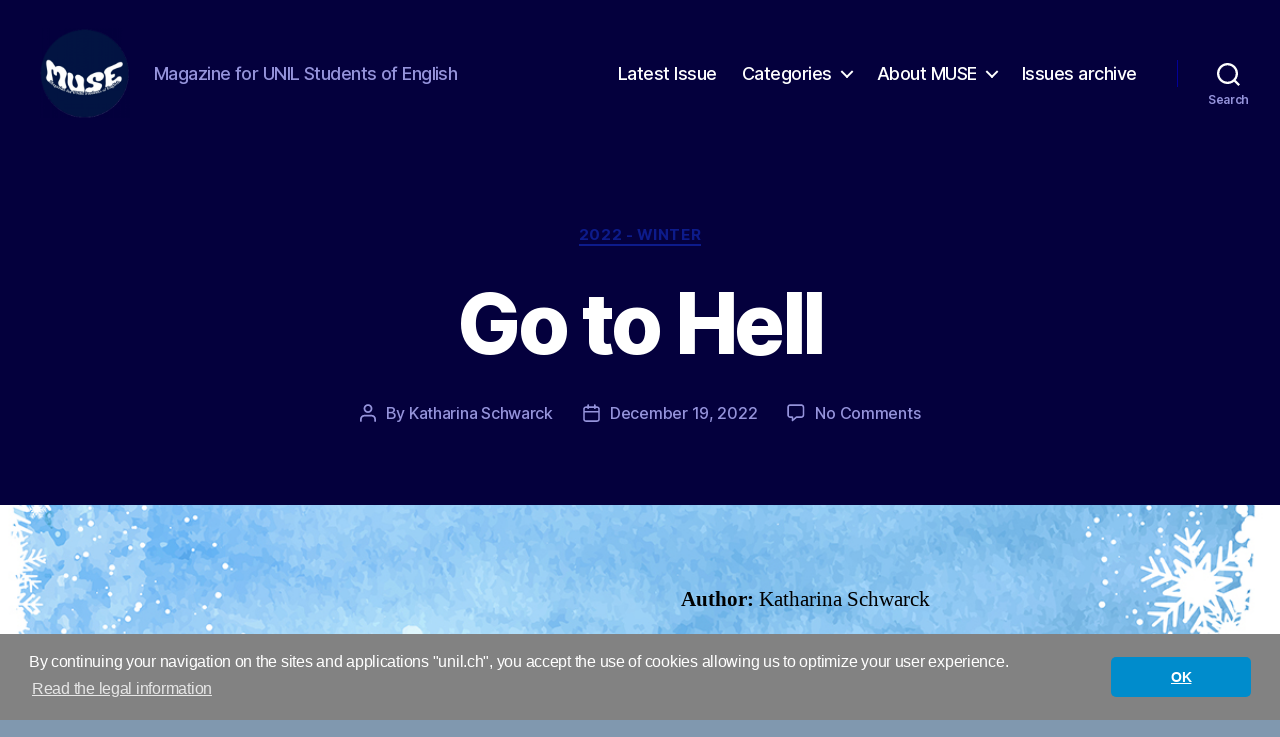

--- FILE ---
content_type: text/html; charset=UTF-8
request_url: https://wp.unil.ch/musemagazine/2022/12/go-to-hell/
body_size: 17069
content:
<!DOCTYPE html>

<html class="no-js" lang="en-US">

	<head>

		<meta charset="UTF-8">
		<meta name="viewport" content="width=device-width, initial-scale=1.0">

		<link rel="profile" href="https://gmpg.org/xfn/11">

		<title>Go to Hell - MUSE</title>
<meta name="dc.title" content="Go to Hell - MUSE">
<meta name="dc.description" content="Author: Katharina Schwarck It is a warm, sultry day. The type of day that makes your body feel heavy and your skull pressured. The type of day that makes your limbs and your soul yearn for an explosion of the skies to release the earthly tension. Though you are not sure&hellip;">
<meta name="dc.relation" content="https://wp.unil.ch/musemagazine/2022/12/go-to-hell/">
<meta name="dc.source" content="https://wp.unil.ch/musemagazine/">
<meta name="dc.language" content="en_US">
<meta name="description" content="Author: Katharina Schwarck It is a warm, sultry day. The type of day that makes your body feel heavy and your skull pressured. The type of day that makes your limbs and your soul yearn for an explosion of the skies to release the earthly tension. Though you are not sure&hellip;">
<meta name="robots" content="index, follow, max-snippet:-1, max-image-preview:large, max-video-preview:-1">
<link rel="canonical" href="https://wp.unil.ch/musemagazine/2022/12/go-to-hell/">
<link rel='dns-prefetch' href='//cdnjs.cloudflare.com' />
<link rel='dns-prefetch' href='//www.google.com' />
<link rel="alternate" title="oEmbed (JSON)" type="application/json+oembed" href="https://wp.unil.ch/musemagazine/wp-json/oembed/1.0/embed?url=https%3A%2F%2Fwp.unil.ch%2Fmusemagazine%2F2022%2F12%2Fgo-to-hell%2F" />
<link rel="alternate" title="oEmbed (XML)" type="text/xml+oembed" href="https://wp.unil.ch/musemagazine/wp-json/oembed/1.0/embed?url=https%3A%2F%2Fwp.unil.ch%2Fmusemagazine%2F2022%2F12%2Fgo-to-hell%2F&#038;format=xml" />
<style id='wp-img-auto-sizes-contain-inline-css'>
img:is([sizes=auto i],[sizes^="auto," i]){contain-intrinsic-size:3000px 1500px}
/*# sourceURL=wp-img-auto-sizes-contain-inline-css */
</style>
<style id='wp-block-library-inline-css'>
:root{--wp-block-synced-color:#7a00df;--wp-block-synced-color--rgb:122,0,223;--wp-bound-block-color:var(--wp-block-synced-color);--wp-editor-canvas-background:#ddd;--wp-admin-theme-color:#007cba;--wp-admin-theme-color--rgb:0,124,186;--wp-admin-theme-color-darker-10:#006ba1;--wp-admin-theme-color-darker-10--rgb:0,107,160.5;--wp-admin-theme-color-darker-20:#005a87;--wp-admin-theme-color-darker-20--rgb:0,90,135;--wp-admin-border-width-focus:2px}@media (min-resolution:192dpi){:root{--wp-admin-border-width-focus:1.5px}}.wp-element-button{cursor:pointer}:root .has-very-light-gray-background-color{background-color:#eee}:root .has-very-dark-gray-background-color{background-color:#313131}:root .has-very-light-gray-color{color:#eee}:root .has-very-dark-gray-color{color:#313131}:root .has-vivid-green-cyan-to-vivid-cyan-blue-gradient-background{background:linear-gradient(135deg,#00d084,#0693e3)}:root .has-purple-crush-gradient-background{background:linear-gradient(135deg,#34e2e4,#4721fb 50%,#ab1dfe)}:root .has-hazy-dawn-gradient-background{background:linear-gradient(135deg,#faaca8,#dad0ec)}:root .has-subdued-olive-gradient-background{background:linear-gradient(135deg,#fafae1,#67a671)}:root .has-atomic-cream-gradient-background{background:linear-gradient(135deg,#fdd79a,#004a59)}:root .has-nightshade-gradient-background{background:linear-gradient(135deg,#330968,#31cdcf)}:root .has-midnight-gradient-background{background:linear-gradient(135deg,#020381,#2874fc)}:root{--wp--preset--font-size--normal:16px;--wp--preset--font-size--huge:42px}.has-regular-font-size{font-size:1em}.has-larger-font-size{font-size:2.625em}.has-normal-font-size{font-size:var(--wp--preset--font-size--normal)}.has-huge-font-size{font-size:var(--wp--preset--font-size--huge)}.has-text-align-center{text-align:center}.has-text-align-left{text-align:left}.has-text-align-right{text-align:right}.has-fit-text{white-space:nowrap!important}#end-resizable-editor-section{display:none}.aligncenter{clear:both}.items-justified-left{justify-content:flex-start}.items-justified-center{justify-content:center}.items-justified-right{justify-content:flex-end}.items-justified-space-between{justify-content:space-between}.screen-reader-text{border:0;clip-path:inset(50%);height:1px;margin:-1px;overflow:hidden;padding:0;position:absolute;width:1px;word-wrap:normal!important}.screen-reader-text:focus{background-color:#ddd;clip-path:none;color:#444;display:block;font-size:1em;height:auto;left:5px;line-height:normal;padding:15px 23px 14px;text-decoration:none;top:5px;width:auto;z-index:100000}html :where(.has-border-color){border-style:solid}html :where([style*=border-top-color]){border-top-style:solid}html :where([style*=border-right-color]){border-right-style:solid}html :where([style*=border-bottom-color]){border-bottom-style:solid}html :where([style*=border-left-color]){border-left-style:solid}html :where([style*=border-width]){border-style:solid}html :where([style*=border-top-width]){border-top-style:solid}html :where([style*=border-right-width]){border-right-style:solid}html :where([style*=border-bottom-width]){border-bottom-style:solid}html :where([style*=border-left-width]){border-left-style:solid}html :where(img[class*=wp-image-]){height:auto;max-width:100%}:where(figure){margin:0 0 1em}html :where(.is-position-sticky){--wp-admin--admin-bar--position-offset:var(--wp-admin--admin-bar--height,0px)}@media screen and (max-width:600px){html :where(.is-position-sticky){--wp-admin--admin-bar--position-offset:0px}}

/*# sourceURL=wp-block-library-inline-css */
</style><style id='wp-block-file-inline-css'>
.wp-block-file{box-sizing:border-box}.wp-block-file:not(.wp-element-button){font-size:.8em}.wp-block-file.aligncenter{text-align:center}.wp-block-file.alignright{text-align:right}.wp-block-file *+.wp-block-file__button{margin-left:.75em}:where(.wp-block-file){margin-bottom:1.5em}.wp-block-file__embed{margin-bottom:1em}:where(.wp-block-file__button){border-radius:2em;display:inline-block;padding:.5em 1em}:where(.wp-block-file__button):where(a):active,:where(.wp-block-file__button):where(a):focus,:where(.wp-block-file__button):where(a):hover,:where(.wp-block-file__button):where(a):visited{box-shadow:none;color:#fff;opacity:.85;text-decoration:none}
/*# sourceURL=https://wp.unil.ch/musemagazine/wp-includes/blocks/file/style.min.css */
</style>
<style id='wp-block-paragraph-inline-css'>
.is-small-text{font-size:.875em}.is-regular-text{font-size:1em}.is-large-text{font-size:2.25em}.is-larger-text{font-size:3em}.has-drop-cap:not(:focus):first-letter{float:left;font-size:8.4em;font-style:normal;font-weight:100;line-height:.68;margin:.05em .1em 0 0;text-transform:uppercase}body.rtl .has-drop-cap:not(:focus):first-letter{float:none;margin-left:.1em}p.has-drop-cap.has-background{overflow:hidden}:root :where(p.has-background){padding:1.25em 2.375em}:where(p.has-text-color:not(.has-link-color)) a{color:inherit}p.has-text-align-left[style*="writing-mode:vertical-lr"],p.has-text-align-right[style*="writing-mode:vertical-rl"]{rotate:180deg}
/*# sourceURL=https://wp.unil.ch/musemagazine/wp-includes/blocks/paragraph/style.min.css */
</style>
<style id='wp-block-verse-inline-css'>
pre.wp-block-verse{overflow:auto;white-space:pre-wrap}:where(pre.wp-block-verse){font-family:inherit}
/*# sourceURL=https://wp.unil.ch/musemagazine/wp-includes/blocks/verse/style.min.css */
</style>
<style id='global-styles-inline-css'>
:root{--wp--preset--aspect-ratio--square: 1;--wp--preset--aspect-ratio--4-3: 4/3;--wp--preset--aspect-ratio--3-4: 3/4;--wp--preset--aspect-ratio--3-2: 3/2;--wp--preset--aspect-ratio--2-3: 2/3;--wp--preset--aspect-ratio--16-9: 16/9;--wp--preset--aspect-ratio--9-16: 9/16;--wp--preset--color--black: #000000;--wp--preset--color--cyan-bluish-gray: #abb8c3;--wp--preset--color--white: #ffffff;--wp--preset--color--pale-pink: #f78da7;--wp--preset--color--vivid-red: #cf2e2e;--wp--preset--color--luminous-vivid-orange: #ff6900;--wp--preset--color--luminous-vivid-amber: #fcb900;--wp--preset--color--light-green-cyan: #7bdcb5;--wp--preset--color--vivid-green-cyan: #00d084;--wp--preset--color--pale-cyan-blue: #8ed1fc;--wp--preset--color--vivid-cyan-blue: #0693e3;--wp--preset--color--vivid-purple: #9b51e0;--wp--preset--color--accent: #0d1b8b;--wp--preset--color--primary: #000000;--wp--preset--color--secondary: #24282d;--wp--preset--color--subtle-background: #62819c;--wp--preset--color--background: #8098af;--wp--preset--gradient--vivid-cyan-blue-to-vivid-purple: linear-gradient(135deg,rgb(6,147,227) 0%,rgb(155,81,224) 100%);--wp--preset--gradient--light-green-cyan-to-vivid-green-cyan: linear-gradient(135deg,rgb(122,220,180) 0%,rgb(0,208,130) 100%);--wp--preset--gradient--luminous-vivid-amber-to-luminous-vivid-orange: linear-gradient(135deg,rgb(252,185,0) 0%,rgb(255,105,0) 100%);--wp--preset--gradient--luminous-vivid-orange-to-vivid-red: linear-gradient(135deg,rgb(255,105,0) 0%,rgb(207,46,46) 100%);--wp--preset--gradient--very-light-gray-to-cyan-bluish-gray: linear-gradient(135deg,rgb(238,238,238) 0%,rgb(169,184,195) 100%);--wp--preset--gradient--cool-to-warm-spectrum: linear-gradient(135deg,rgb(74,234,220) 0%,rgb(151,120,209) 20%,rgb(207,42,186) 40%,rgb(238,44,130) 60%,rgb(251,105,98) 80%,rgb(254,248,76) 100%);--wp--preset--gradient--blush-light-purple: linear-gradient(135deg,rgb(255,206,236) 0%,rgb(152,150,240) 100%);--wp--preset--gradient--blush-bordeaux: linear-gradient(135deg,rgb(254,205,165) 0%,rgb(254,45,45) 50%,rgb(107,0,62) 100%);--wp--preset--gradient--luminous-dusk: linear-gradient(135deg,rgb(255,203,112) 0%,rgb(199,81,192) 50%,rgb(65,88,208) 100%);--wp--preset--gradient--pale-ocean: linear-gradient(135deg,rgb(255,245,203) 0%,rgb(182,227,212) 50%,rgb(51,167,181) 100%);--wp--preset--gradient--electric-grass: linear-gradient(135deg,rgb(202,248,128) 0%,rgb(113,206,126) 100%);--wp--preset--gradient--midnight: linear-gradient(135deg,rgb(2,3,129) 0%,rgb(40,116,252) 100%);--wp--preset--font-size--small: 18px;--wp--preset--font-size--medium: 20px;--wp--preset--font-size--large: 26.25px;--wp--preset--font-size--x-large: 42px;--wp--preset--font-size--normal: 21px;--wp--preset--font-size--larger: 32px;--wp--preset--spacing--20: 0.44rem;--wp--preset--spacing--30: 0.67rem;--wp--preset--spacing--40: 1rem;--wp--preset--spacing--50: 1.5rem;--wp--preset--spacing--60: 2.25rem;--wp--preset--spacing--70: 3.38rem;--wp--preset--spacing--80: 5.06rem;--wp--preset--shadow--natural: 6px 6px 9px rgba(0, 0, 0, 0.2);--wp--preset--shadow--deep: 12px 12px 50px rgba(0, 0, 0, 0.4);--wp--preset--shadow--sharp: 6px 6px 0px rgba(0, 0, 0, 0.2);--wp--preset--shadow--outlined: 6px 6px 0px -3px rgb(255, 255, 255), 6px 6px rgb(0, 0, 0);--wp--preset--shadow--crisp: 6px 6px 0px rgb(0, 0, 0);}:where(.is-layout-flex){gap: 0.5em;}:where(.is-layout-grid){gap: 0.5em;}body .is-layout-flex{display: flex;}.is-layout-flex{flex-wrap: wrap;align-items: center;}.is-layout-flex > :is(*, div){margin: 0;}body .is-layout-grid{display: grid;}.is-layout-grid > :is(*, div){margin: 0;}:where(.wp-block-columns.is-layout-flex){gap: 2em;}:where(.wp-block-columns.is-layout-grid){gap: 2em;}:where(.wp-block-post-template.is-layout-flex){gap: 1.25em;}:where(.wp-block-post-template.is-layout-grid){gap: 1.25em;}.has-black-color{color: var(--wp--preset--color--black) !important;}.has-cyan-bluish-gray-color{color: var(--wp--preset--color--cyan-bluish-gray) !important;}.has-white-color{color: var(--wp--preset--color--white) !important;}.has-pale-pink-color{color: var(--wp--preset--color--pale-pink) !important;}.has-vivid-red-color{color: var(--wp--preset--color--vivid-red) !important;}.has-luminous-vivid-orange-color{color: var(--wp--preset--color--luminous-vivid-orange) !important;}.has-luminous-vivid-amber-color{color: var(--wp--preset--color--luminous-vivid-amber) !important;}.has-light-green-cyan-color{color: var(--wp--preset--color--light-green-cyan) !important;}.has-vivid-green-cyan-color{color: var(--wp--preset--color--vivid-green-cyan) !important;}.has-pale-cyan-blue-color{color: var(--wp--preset--color--pale-cyan-blue) !important;}.has-vivid-cyan-blue-color{color: var(--wp--preset--color--vivid-cyan-blue) !important;}.has-vivid-purple-color{color: var(--wp--preset--color--vivid-purple) !important;}.has-black-background-color{background-color: var(--wp--preset--color--black) !important;}.has-cyan-bluish-gray-background-color{background-color: var(--wp--preset--color--cyan-bluish-gray) !important;}.has-white-background-color{background-color: var(--wp--preset--color--white) !important;}.has-pale-pink-background-color{background-color: var(--wp--preset--color--pale-pink) !important;}.has-vivid-red-background-color{background-color: var(--wp--preset--color--vivid-red) !important;}.has-luminous-vivid-orange-background-color{background-color: var(--wp--preset--color--luminous-vivid-orange) !important;}.has-luminous-vivid-amber-background-color{background-color: var(--wp--preset--color--luminous-vivid-amber) !important;}.has-light-green-cyan-background-color{background-color: var(--wp--preset--color--light-green-cyan) !important;}.has-vivid-green-cyan-background-color{background-color: var(--wp--preset--color--vivid-green-cyan) !important;}.has-pale-cyan-blue-background-color{background-color: var(--wp--preset--color--pale-cyan-blue) !important;}.has-vivid-cyan-blue-background-color{background-color: var(--wp--preset--color--vivid-cyan-blue) !important;}.has-vivid-purple-background-color{background-color: var(--wp--preset--color--vivid-purple) !important;}.has-black-border-color{border-color: var(--wp--preset--color--black) !important;}.has-cyan-bluish-gray-border-color{border-color: var(--wp--preset--color--cyan-bluish-gray) !important;}.has-white-border-color{border-color: var(--wp--preset--color--white) !important;}.has-pale-pink-border-color{border-color: var(--wp--preset--color--pale-pink) !important;}.has-vivid-red-border-color{border-color: var(--wp--preset--color--vivid-red) !important;}.has-luminous-vivid-orange-border-color{border-color: var(--wp--preset--color--luminous-vivid-orange) !important;}.has-luminous-vivid-amber-border-color{border-color: var(--wp--preset--color--luminous-vivid-amber) !important;}.has-light-green-cyan-border-color{border-color: var(--wp--preset--color--light-green-cyan) !important;}.has-vivid-green-cyan-border-color{border-color: var(--wp--preset--color--vivid-green-cyan) !important;}.has-pale-cyan-blue-border-color{border-color: var(--wp--preset--color--pale-cyan-blue) !important;}.has-vivid-cyan-blue-border-color{border-color: var(--wp--preset--color--vivid-cyan-blue) !important;}.has-vivid-purple-border-color{border-color: var(--wp--preset--color--vivid-purple) !important;}.has-vivid-cyan-blue-to-vivid-purple-gradient-background{background: var(--wp--preset--gradient--vivid-cyan-blue-to-vivid-purple) !important;}.has-light-green-cyan-to-vivid-green-cyan-gradient-background{background: var(--wp--preset--gradient--light-green-cyan-to-vivid-green-cyan) !important;}.has-luminous-vivid-amber-to-luminous-vivid-orange-gradient-background{background: var(--wp--preset--gradient--luminous-vivid-amber-to-luminous-vivid-orange) !important;}.has-luminous-vivid-orange-to-vivid-red-gradient-background{background: var(--wp--preset--gradient--luminous-vivid-orange-to-vivid-red) !important;}.has-very-light-gray-to-cyan-bluish-gray-gradient-background{background: var(--wp--preset--gradient--very-light-gray-to-cyan-bluish-gray) !important;}.has-cool-to-warm-spectrum-gradient-background{background: var(--wp--preset--gradient--cool-to-warm-spectrum) !important;}.has-blush-light-purple-gradient-background{background: var(--wp--preset--gradient--blush-light-purple) !important;}.has-blush-bordeaux-gradient-background{background: var(--wp--preset--gradient--blush-bordeaux) !important;}.has-luminous-dusk-gradient-background{background: var(--wp--preset--gradient--luminous-dusk) !important;}.has-pale-ocean-gradient-background{background: var(--wp--preset--gradient--pale-ocean) !important;}.has-electric-grass-gradient-background{background: var(--wp--preset--gradient--electric-grass) !important;}.has-midnight-gradient-background{background: var(--wp--preset--gradient--midnight) !important;}.has-small-font-size{font-size: var(--wp--preset--font-size--small) !important;}.has-medium-font-size{font-size: var(--wp--preset--font-size--medium) !important;}.has-large-font-size{font-size: var(--wp--preset--font-size--large) !important;}.has-x-large-font-size{font-size: var(--wp--preset--font-size--x-large) !important;}
/*# sourceURL=global-styles-inline-css */
</style>

<style id='classic-theme-styles-inline-css'>
/*! This file is auto-generated */
.wp-block-button__link{color:#fff;background-color:#32373c;border-radius:9999px;box-shadow:none;text-decoration:none;padding:calc(.667em + 2px) calc(1.333em + 2px);font-size:1.125em}.wp-block-file__button{background:#32373c;color:#fff;text-decoration:none}
/*# sourceURL=/wp-includes/css/classic-themes.min.css */
</style>
<link rel='stylesheet' id='unil-cookie-consent-library-style-css' href='//cdnjs.cloudflare.com/ajax/libs/cookieconsent2/3.1.0/cookieconsent.min.css' media='all' />
<link rel='stylesheet' id='twentytwenty-style-css' href='https://wp.unil.ch/musemagazine/wp-content/themes/twentytwenty/style.css?ver=3.0' media='all' />
<style id='twentytwenty-style-inline-css'>
.color-accent,.color-accent-hover:hover,.color-accent-hover:focus,:root .has-accent-color,.has-drop-cap:not(:focus):first-letter,.wp-block-button.is-style-outline,a { color: #0d1b8b; }blockquote,.border-color-accent,.border-color-accent-hover:hover,.border-color-accent-hover:focus { border-color: #0d1b8b; }button,.button,.faux-button,.wp-block-button__link,.wp-block-file .wp-block-file__button,input[type="button"],input[type="reset"],input[type="submit"],.bg-accent,.bg-accent-hover:hover,.bg-accent-hover:focus,:root .has-accent-background-color,.comment-reply-link { background-color: #0d1b8b; }.fill-children-accent,.fill-children-accent * { fill: #0d1b8b; }:root .has-background-color,button,.button,.faux-button,.wp-block-button__link,.wp-block-file__button,input[type="button"],input[type="reset"],input[type="submit"],.wp-block-button,.comment-reply-link,.has-background.has-primary-background-color:not(.has-text-color),.has-background.has-primary-background-color *:not(.has-text-color),.has-background.has-accent-background-color:not(.has-text-color),.has-background.has-accent-background-color *:not(.has-text-color) { color: #8098af; }:root .has-background-background-color { background-color: #8098af; }body,.entry-title a,:root .has-primary-color { color: #000000; }:root .has-primary-background-color { background-color: #000000; }cite,figcaption,.wp-caption-text,.post-meta,.entry-content .wp-block-archives li,.entry-content .wp-block-categories li,.entry-content .wp-block-latest-posts li,.wp-block-latest-comments__comment-date,.wp-block-latest-posts__post-date,.wp-block-embed figcaption,.wp-block-image figcaption,.wp-block-pullquote cite,.comment-metadata,.comment-respond .comment-notes,.comment-respond .logged-in-as,.pagination .dots,.entry-content hr:not(.has-background),hr.styled-separator,:root .has-secondary-color { color: #24282d; }:root .has-secondary-background-color { background-color: #24282d; }pre,fieldset,input,textarea,table,table *,hr { border-color: #62819c; }caption,code,code,kbd,samp,.wp-block-table.is-style-stripes tbody tr:nth-child(odd),:root .has-subtle-background-background-color { background-color: #62819c; }.wp-block-table.is-style-stripes { border-bottom-color: #62819c; }.wp-block-latest-posts.is-grid li { border-top-color: #62819c; }:root .has-subtle-background-color { color: #62819c; }body:not(.overlay-header) .primary-menu > li > a,body:not(.overlay-header) .primary-menu > li > .icon,.modal-menu a,.footer-menu a, .footer-widgets a:where(:not(.wp-block-button__link)),#site-footer .wp-block-button.is-style-outline,.wp-block-pullquote:before,.singular:not(.overlay-header) .entry-header a,.archive-header a,.header-footer-group .color-accent,.header-footer-group .color-accent-hover:hover { color: #596bf7; }.social-icons a,#site-footer button:not(.toggle),#site-footer .button,#site-footer .faux-button,#site-footer .wp-block-button__link,#site-footer .wp-block-file__button,#site-footer input[type="button"],#site-footer input[type="reset"],#site-footer input[type="submit"] { background-color: #596bf7; }.social-icons a,body:not(.overlay-header) .primary-menu ul,.header-footer-group button,.header-footer-group .button,.header-footer-group .faux-button,.header-footer-group .wp-block-button:not(.is-style-outline) .wp-block-button__link,.header-footer-group .wp-block-file__button,.header-footer-group input[type="button"],.header-footer-group input[type="reset"],.header-footer-group input[type="submit"] { color: #04003d; }#site-header,.footer-nav-widgets-wrapper,#site-footer,.menu-modal,.menu-modal-inner,.search-modal-inner,.archive-header,.singular .entry-header,.singular .featured-media:before,.wp-block-pullquote:before { background-color: #04003d; }.header-footer-group,body:not(.overlay-header) #site-header .toggle,.menu-modal .toggle { color: #ffffff; }body:not(.overlay-header) .primary-menu ul { background-color: #ffffff; }body:not(.overlay-header) .primary-menu > li > ul:after { border-bottom-color: #ffffff; }body:not(.overlay-header) .primary-menu ul ul:after { border-left-color: #ffffff; }.site-description,body:not(.overlay-header) .toggle-inner .toggle-text,.widget .post-date,.widget .rss-date,.widget_archive li,.widget_categories li,.widget cite,.widget_pages li,.widget_meta li,.widget_nav_menu li,.powered-by-wordpress,.footer-credits .privacy-policy,.to-the-top,.singular .entry-header .post-meta,.singular:not(.overlay-header) .entry-header .post-meta a { color: #9593db; }.header-footer-group pre,.header-footer-group fieldset,.header-footer-group input,.header-footer-group textarea,.header-footer-group table,.header-footer-group table *,.footer-nav-widgets-wrapper,#site-footer,.menu-modal nav *,.footer-widgets-outer-wrapper,.footer-top { border-color: #020099; }.header-footer-group table caption,body:not(.overlay-header) .header-inner .toggle-wrapper::before { background-color: #020099; }
/*# sourceURL=twentytwenty-style-inline-css */
</style>
<link rel='stylesheet' id='twentytwenty-fonts-css' href='https://wp.unil.ch/musemagazine/wp-content/themes/twentytwenty/assets/css/font-inter.css?ver=3.0' media='all' />
<link rel='stylesheet' id='twentytwenty-print-style-css' href='https://wp.unil.ch/musemagazine/wp-content/themes/twentytwenty/print.css?ver=3.0' media='print' />
<link rel='stylesheet' id='fancybox-css' href='https://wp.unil.ch/musemagazine/wp-content/plugins/easy-fancybox/fancybox/1.5.4/jquery.fancybox.min.css?ver=6.9' media='screen' />
<script src="https://wp.unil.ch/musemagazine/wp-content/themes/twentytwenty/assets/js/index.js?ver=3.0" id="twentytwenty-js-js" defer data-wp-strategy="defer"></script>
<script src="https://wp.unil.ch/musemagazine/wp-includes/js/jquery/jquery.min.js?ver=3.7.1" id="jquery-core-js"></script>
<script src="https://wp.unil.ch/musemagazine/wp-includes/js/jquery/jquery-migrate.min.js?ver=3.4.1" id="jquery-migrate-js"></script>
<link rel="https://api.w.org/" href="https://wp.unil.ch/musemagazine/wp-json/" /><link rel="alternate" title="JSON" type="application/json" href="https://wp.unil.ch/musemagazine/wp-json/wp/v2/posts/3375" /><script>
document.documentElement.className = document.documentElement.className.replace( 'no-js', 'js' );
//# sourceURL=twentytwenty_no_js_class
</script>
<!-- All in one Favicon 4.8 --><link rel="shortcut icon" href="https://wp.unil.ch/musemagazine/files/2015/03/muse_logo_fb_spring_27.png" />
<link rel="icon" href="https://wp.unil.ch/musemagazine/files/2015/03/muse_logo_fb_spring_2.png" type="image/gif"/>
<link rel="icon" href="https://wp.unil.ch/musemagazine/files/2015/03/muse_logo_fb_spring_21.png" type="image/png"/>
<link rel="apple-touch-icon" href="https://wp.unil.ch/musemagazine/files/2015/03/muse_logo_fb_spring_22.png" />
<style id="custom-background-css">
body.custom-background { background-color: #8098af; background-image: url("https://wp.unil.ch/musemagazine/files/2025/12/3923.jpg"); background-position: left top; background-size: cover; background-repeat: no-repeat; background-attachment: fixed; }
</style>
	<link rel="icon" href="https://wp.unil.ch/musemagazine/files/2025/12/cropped-cropped-muse-logo-32x32.png" sizes="32x32" />
<link rel="icon" href="https://wp.unil.ch/musemagazine/files/2025/12/cropped-cropped-muse-logo-192x192.png" sizes="192x192" />
<link rel="apple-touch-icon" href="https://wp.unil.ch/musemagazine/files/2025/12/cropped-cropped-muse-logo-180x180.png" />
<meta name="msapplication-TileImage" content="https://wp.unil.ch/musemagazine/files/2025/12/cropped-cropped-muse-logo-270x270.png" />

	</head>

	<body class="wp-singular post-template-default single single-post postid-3375 single-format-standard custom-background wp-custom-logo wp-embed-responsive wp-theme-twentytwenty singular enable-search-modal missing-post-thumbnail has-single-pagination showing-comments hide-avatars footer-top-visible">

		<a class="skip-link screen-reader-text" href="#site-content">Skip to the content</a>
		<header id="site-header" class="header-footer-group">

			<div class="header-inner section-inner">

				<div class="header-titles-wrapper">

					
						<button class="toggle search-toggle mobile-search-toggle" data-toggle-target=".search-modal" data-toggle-body-class="showing-search-modal" data-set-focus=".search-modal .search-field" aria-expanded="false">
							<span class="toggle-inner">
								<span class="toggle-icon">
									<svg class="svg-icon" aria-hidden="true" role="img" focusable="false" xmlns="http://www.w3.org/2000/svg" width="23" height="23" viewBox="0 0 23 23"><path d="M38.710696,48.0601792 L43,52.3494831 L41.3494831,54 L37.0601792,49.710696 C35.2632422,51.1481185 32.9839107,52.0076499 30.5038249,52.0076499 C24.7027226,52.0076499 20,47.3049272 20,41.5038249 C20,35.7027226 24.7027226,31 30.5038249,31 C36.3049272,31 41.0076499,35.7027226 41.0076499,41.5038249 C41.0076499,43.9839107 40.1481185,46.2632422 38.710696,48.0601792 Z M36.3875844,47.1716785 C37.8030221,45.7026647 38.6734666,43.7048964 38.6734666,41.5038249 C38.6734666,36.9918565 35.0157934,33.3341833 30.5038249,33.3341833 C25.9918565,33.3341833 22.3341833,36.9918565 22.3341833,41.5038249 C22.3341833,46.0157934 25.9918565,49.6734666 30.5038249,49.6734666 C32.7048964,49.6734666 34.7026647,48.8030221 36.1716785,47.3875844 C36.2023931,47.347638 36.2360451,47.3092237 36.2726343,47.2726343 C36.3092237,47.2360451 36.347638,47.2023931 36.3875844,47.1716785 Z" transform="translate(-20 -31)" /></svg>								</span>
								<span class="toggle-text">Search</span>
							</span>
						</button><!-- .search-toggle -->

					
					<div class="header-titles">

						<div class="site-logo faux-heading"><a href="https://wp.unil.ch/musemagazine/" class="custom-logo-link" rel="home"><img width="256" height="256" style="height: 256px;" src="https://wp.unil.ch/musemagazine/files/2025/12/cropped-cropped-muse-logo.png" class="custom-logo" alt="cropped cropped muse logo.png" decoding="async" fetchpriority="high" srcset="https://wp.unil.ch/musemagazine/files/2025/12/cropped-cropped-muse-logo.png 512w, https://wp.unil.ch/musemagazine/files/2025/12/cropped-cropped-muse-logo-300x300.png 300w, https://wp.unil.ch/musemagazine/files/2025/12/cropped-cropped-muse-logo-150x150.png 150w, https://wp.unil.ch/musemagazine/files/2025/12/cropped-cropped-muse-logo-270x270.png 270w, https://wp.unil.ch/musemagazine/files/2025/12/cropped-cropped-muse-logo-192x192.png 192w, https://wp.unil.ch/musemagazine/files/2025/12/cropped-cropped-muse-logo-180x180.png 180w, https://wp.unil.ch/musemagazine/files/2025/12/cropped-cropped-muse-logo-32x32.png 32w" sizes="(max-width: 512px) 100vw, 512px" /></a><span class="screen-reader-text">MUSE</span></div><div class="site-description">Magazine for UNIL Students of English</div><!-- .site-description -->
					</div><!-- .header-titles -->

					<button class="toggle nav-toggle mobile-nav-toggle" data-toggle-target=".menu-modal"  data-toggle-body-class="showing-menu-modal" aria-expanded="false" data-set-focus=".close-nav-toggle">
						<span class="toggle-inner">
							<span class="toggle-icon">
								<svg class="svg-icon" aria-hidden="true" role="img" focusable="false" xmlns="http://www.w3.org/2000/svg" width="26" height="7" viewBox="0 0 26 7"><path fill-rule="evenodd" d="M332.5,45 C330.567003,45 329,43.4329966 329,41.5 C329,39.5670034 330.567003,38 332.5,38 C334.432997,38 336,39.5670034 336,41.5 C336,43.4329966 334.432997,45 332.5,45 Z M342,45 C340.067003,45 338.5,43.4329966 338.5,41.5 C338.5,39.5670034 340.067003,38 342,38 C343.932997,38 345.5,39.5670034 345.5,41.5 C345.5,43.4329966 343.932997,45 342,45 Z M351.5,45 C349.567003,45 348,43.4329966 348,41.5 C348,39.5670034 349.567003,38 351.5,38 C353.432997,38 355,39.5670034 355,41.5 C355,43.4329966 353.432997,45 351.5,45 Z" transform="translate(-329 -38)" /></svg>							</span>
							<span class="toggle-text">Menu</span>
						</span>
					</button><!-- .nav-toggle -->

				</div><!-- .header-titles-wrapper -->

				<div class="header-navigation-wrapper">

					
							<nav class="primary-menu-wrapper" aria-label="Horizontal">

								<ul class="primary-menu reset-list-style">

								<li id="menu-item-5857" class="menu-item menu-item-type-post_type menu-item-object-page menu-item-5857"><a target="_blank" href="https://wp.unil.ch/musemagazine/spring-2025-mixed-edition/">Latest Issue</a></li>
<li id="menu-item-825" class="menu-item menu-item-type-post_type menu-item-object-page menu-item-has-children menu-item-825"><a href="https://wp.unil.ch/musemagazine/about-muse/">Categories</a><span class="icon"></span>
<ul class="sub-menu">
	<li id="menu-item-1610" class="menu-item menu-item-type-taxonomy menu-item-object-post_tag menu-item-1610"><a href="https://wp.unil.ch/musemagazine/tag/prose/">Creative Writing – Prose</a></li>
	<li id="menu-item-1611" class="menu-item menu-item-type-taxonomy menu-item-object-post_tag menu-item-1611"><a href="https://wp.unil.ch/musemagazine/tag/poetry/">Creative Writing – Poetry</a></li>
	<li id="menu-item-5467" class="menu-item menu-item-type-taxonomy menu-item-object-post_tag menu-item-5467"><a href="https://wp.unil.ch/musemagazine/tag/short-story-competition-people-and-places/">Short Story Competition &#8211; &#8220;People and Places&#8221;</a></li>
	<li id="menu-item-2561" class="menu-item menu-item-type-taxonomy menu-item-object-post_tag menu-item-2561"><a href="https://wp.unil.ch/musemagazine/tag/special-features/">Special Features</a></li>
	<li id="menu-item-2560" class="menu-item menu-item-type-taxonomy menu-item-object-post_tag menu-item-2560"><a href="https://wp.unil.ch/musemagazine/tag/ask-the-students/">Ask The Students</a></li>
	<li id="menu-item-5108" class="menu-item menu-item-type-taxonomy menu-item-object-post_tag menu-item-5108"><a href="https://wp.unil.ch/musemagazine/tag/opinion-piece/">Opinion piece</a></li>
	<li id="menu-item-1612" class="menu-item menu-item-type-taxonomy menu-item-object-post_tag menu-item-1612"><a href="https://wp.unil.ch/musemagazine/tag/interviews/">Interviews</a></li>
	<li id="menu-item-1614" class="menu-item menu-item-type-taxonomy menu-item-object-post_tag menu-item-1614"><a href="https://wp.unil.ch/musemagazine/tag/essays/">Essays</a></li>
	<li id="menu-item-1616" class="menu-item menu-item-type-taxonomy menu-item-object-post_tag menu-item-1616"><a href="https://wp.unil.ch/musemagazine/tag/music/">Music</a></li>
	<li id="menu-item-1618" class="menu-item menu-item-type-taxonomy menu-item-object-post_tag menu-item-1618"><a href="https://wp.unil.ch/musemagazine/tag/news/">News</a></li>
	<li id="menu-item-1619" class="menu-item menu-item-type-taxonomy menu-item-object-post_tag menu-item-1619"><a href="https://wp.unil.ch/musemagazine/tag/conferences/">Conferences</a></li>
	<li id="menu-item-5107" class="menu-item menu-item-type-taxonomy menu-item-object-post_tag menu-item-5107"><a href="https://wp.unil.ch/musemagazine/tag/others/">Others</a></li>
	<li id="menu-item-5472" class="menu-item menu-item-type-taxonomy menu-item-object-post_tag menu-item-5472"><a href="https://wp.unil.ch/musemagazine/tag/conferences/">Conferences</a></li>
	<li id="menu-item-1615" class="menu-item menu-item-type-taxonomy menu-item-object-post_tag menu-item-1615"><a href="https://wp.unil.ch/musemagazine/tag/quiz/">Quiz</a></li>
	<li id="menu-item-5478" class="menu-item menu-item-type-taxonomy menu-item-object-post_tag menu-item-5478"><a href="https://wp.unil.ch/musemagazine/tag/films/">Films</a></li>
	<li id="menu-item-5469" class="menu-item menu-item-type-taxonomy menu-item-object-post_tag menu-item-5469"><a href="https://wp.unil.ch/musemagazine/tag/news/">News</a></li>
	<li id="menu-item-1617" class="menu-item menu-item-type-taxonomy menu-item-object-post_tag menu-item-1617"><a href="https://wp.unil.ch/musemagazine/tag/recipe/">Recipe</a></li>
	<li id="menu-item-1613" class="menu-item menu-item-type-taxonomy menu-item-object-post_tag menu-item-1613"><a href="https://wp.unil.ch/musemagazine/tag/literature/">Literature</a></li>
	<li id="menu-item-5473" class="menu-item menu-item-type-taxonomy menu-item-object-post_tag menu-item-5473"><a href="https://wp.unil.ch/musemagazine/tag/translation/">Translation</a></li>
	<li id="menu-item-5468" class="menu-item menu-item-type-taxonomy menu-item-object-post_tag menu-item-5468"><a href="https://wp.unil.ch/musemagazine/tag/music/">Music</a></li>
	<li id="menu-item-5470" class="menu-item menu-item-type-taxonomy menu-item-object-post_tag menu-item-5470"><a href="https://wp.unil.ch/musemagazine/tag/book-review/">Book Review</a></li>
	<li id="menu-item-5475" class="menu-item menu-item-type-taxonomy menu-item-object-post_tag menu-item-5475"><a href="https://wp.unil.ch/musemagazine/tag/tv/">TV shows</a></li>
	<li id="menu-item-5476" class="menu-item menu-item-type-taxonomy menu-item-object-post_tag menu-item-5476"><a href="https://wp.unil.ch/musemagazine/tag/travel/">Travel</a></li>
	<li id="menu-item-5477" class="menu-item menu-item-type-taxonomy menu-item-object-post_tag menu-item-5477"><a href="https://wp.unil.ch/musemagazine/tag/theatre/">Theatre</a></li>
	<li id="menu-item-5474" class="menu-item menu-item-type-taxonomy menu-item-object-post_tag menu-item-5474"><a href="https://wp.unil.ch/musemagazine/tag/app-review/">App Review</a></li>
	<li id="menu-item-5471" class="menu-item menu-item-type-taxonomy menu-item-object-post_tag menu-item-5471"><a href="https://wp.unil.ch/musemagazine/tag/memoir-essay/">Memoir/Essay</a></li>
</ul>
</li>
<li id="menu-item-1884" class="menu-item menu-item-type-post_type menu-item-object-page menu-item-has-children menu-item-1884"><a target="_blank" href="https://wp.unil.ch/musemagazine/about-muse-2/">About MUSE</a><span class="icon"></span>
<ul class="sub-menu">
	<li id="menu-item-3904" class="menu-item menu-item-type-post_type menu-item-object-page menu-item-3904"><a target="_blank" href="https://wp.unil.ch/musemagazine/about-muse/">What&#8217;s MUSE?</a></li>
	<li id="menu-item-1721" class="menu-item menu-item-type-post_type menu-item-object-page menu-item-1721"><a target="_blank" href="https://wp.unil.ch/musemagazine/the-muse-team/">Who&#8217;s MUSE?</a></li>
	<li id="menu-item-826" class="menu-item menu-item-type-post_type menu-item-object-page menu-item-826"><a target="_blank" href="https://wp.unil.ch/musemagazine/contact/">Contact Us</a></li>
</ul>
</li>
<li id="menu-item-5480" class="menu-item menu-item-type-post_type menu-item-object-page menu-item-5480"><a href="https://wp.unil.ch/musemagazine/issues-archive/">Issues archive</a></li>

								</ul>

							</nav><!-- .primary-menu-wrapper -->

						
						<div class="header-toggles hide-no-js">

						
							<div class="toggle-wrapper search-toggle-wrapper">

								<button class="toggle search-toggle desktop-search-toggle" data-toggle-target=".search-modal" data-toggle-body-class="showing-search-modal" data-set-focus=".search-modal .search-field" aria-expanded="false">
									<span class="toggle-inner">
										<svg class="svg-icon" aria-hidden="true" role="img" focusable="false" xmlns="http://www.w3.org/2000/svg" width="23" height="23" viewBox="0 0 23 23"><path d="M38.710696,48.0601792 L43,52.3494831 L41.3494831,54 L37.0601792,49.710696 C35.2632422,51.1481185 32.9839107,52.0076499 30.5038249,52.0076499 C24.7027226,52.0076499 20,47.3049272 20,41.5038249 C20,35.7027226 24.7027226,31 30.5038249,31 C36.3049272,31 41.0076499,35.7027226 41.0076499,41.5038249 C41.0076499,43.9839107 40.1481185,46.2632422 38.710696,48.0601792 Z M36.3875844,47.1716785 C37.8030221,45.7026647 38.6734666,43.7048964 38.6734666,41.5038249 C38.6734666,36.9918565 35.0157934,33.3341833 30.5038249,33.3341833 C25.9918565,33.3341833 22.3341833,36.9918565 22.3341833,41.5038249 C22.3341833,46.0157934 25.9918565,49.6734666 30.5038249,49.6734666 C32.7048964,49.6734666 34.7026647,48.8030221 36.1716785,47.3875844 C36.2023931,47.347638 36.2360451,47.3092237 36.2726343,47.2726343 C36.3092237,47.2360451 36.347638,47.2023931 36.3875844,47.1716785 Z" transform="translate(-20 -31)" /></svg>										<span class="toggle-text">Search</span>
									</span>
								</button><!-- .search-toggle -->

							</div>

							
						</div><!-- .header-toggles -->
						
				</div><!-- .header-navigation-wrapper -->

			</div><!-- .header-inner -->

			<div class="search-modal cover-modal header-footer-group" data-modal-target-string=".search-modal" role="dialog" aria-modal="true" aria-label="Search">

	<div class="search-modal-inner modal-inner">

		<div class="section-inner">

			<form role="search" aria-label="Search for:" method="get" class="search-form" action="https://wp.unil.ch/musemagazine/">
	<label for="search-form-1">
		<span class="screen-reader-text">
			Search for:		</span>
		<input type="search" id="search-form-1" class="search-field" placeholder="Search &hellip;" value="" name="s" />
	</label>
	<input type="submit" class="search-submit" value="Search" />
</form>

			<button class="toggle search-untoggle close-search-toggle fill-children-current-color" data-toggle-target=".search-modal" data-toggle-body-class="showing-search-modal" data-set-focus=".search-modal .search-field">
				<span class="screen-reader-text">
					Close search				</span>
				<svg class="svg-icon" aria-hidden="true" role="img" focusable="false" xmlns="http://www.w3.org/2000/svg" width="16" height="16" viewBox="0 0 16 16"><polygon fill="" fill-rule="evenodd" points="6.852 7.649 .399 1.195 1.445 .149 7.899 6.602 14.352 .149 15.399 1.195 8.945 7.649 15.399 14.102 14.352 15.149 7.899 8.695 1.445 15.149 .399 14.102" /></svg>			</button><!-- .search-toggle -->

		</div><!-- .section-inner -->

	</div><!-- .search-modal-inner -->

</div><!-- .menu-modal -->

		</header><!-- #site-header -->

		
<div class="menu-modal cover-modal header-footer-group" data-modal-target-string=".menu-modal">

	<div class="menu-modal-inner modal-inner">

		<div class="menu-wrapper section-inner">

			<div class="menu-top">

				<button class="toggle close-nav-toggle fill-children-current-color" data-toggle-target=".menu-modal" data-toggle-body-class="showing-menu-modal" data-set-focus=".menu-modal">
					<span class="toggle-text">Close Menu</span>
					<svg class="svg-icon" aria-hidden="true" role="img" focusable="false" xmlns="http://www.w3.org/2000/svg" width="16" height="16" viewBox="0 0 16 16"><polygon fill="" fill-rule="evenodd" points="6.852 7.649 .399 1.195 1.445 .149 7.899 6.602 14.352 .149 15.399 1.195 8.945 7.649 15.399 14.102 14.352 15.149 7.899 8.695 1.445 15.149 .399 14.102" /></svg>				</button><!-- .nav-toggle -->

				
					<nav class="mobile-menu" aria-label="Mobile">

						<ul class="modal-menu reset-list-style">

						<li class="menu-item menu-item-type-post_type menu-item-object-page menu-item-5857"><div class="ancestor-wrapper"><a target="_blank" href="https://wp.unil.ch/musemagazine/spring-2025-mixed-edition/">Latest Issue</a></div><!-- .ancestor-wrapper --></li>
<li class="menu-item menu-item-type-post_type menu-item-object-page menu-item-has-children menu-item-825"><div class="ancestor-wrapper"><a href="https://wp.unil.ch/musemagazine/about-muse/">Categories</a><button class="toggle sub-menu-toggle fill-children-current-color" data-toggle-target=".menu-modal .menu-item-825 > .sub-menu" data-toggle-type="slidetoggle" data-toggle-duration="250" aria-expanded="false"><span class="screen-reader-text">Show sub menu</span><svg class="svg-icon" aria-hidden="true" role="img" focusable="false" xmlns="http://www.w3.org/2000/svg" width="20" height="12" viewBox="0 0 20 12"><polygon fill="" fill-rule="evenodd" points="1319.899 365.778 1327.678 358 1329.799 360.121 1319.899 370.021 1310 360.121 1312.121 358" transform="translate(-1310 -358)" /></svg></button></div><!-- .ancestor-wrapper -->
<ul class="sub-menu">
	<li class="menu-item menu-item-type-taxonomy menu-item-object-post_tag menu-item-1610"><div class="ancestor-wrapper"><a href="https://wp.unil.ch/musemagazine/tag/prose/">Creative Writing – Prose</a></div><!-- .ancestor-wrapper --></li>
	<li class="menu-item menu-item-type-taxonomy menu-item-object-post_tag menu-item-1611"><div class="ancestor-wrapper"><a href="https://wp.unil.ch/musemagazine/tag/poetry/">Creative Writing – Poetry</a></div><!-- .ancestor-wrapper --></li>
	<li class="menu-item menu-item-type-taxonomy menu-item-object-post_tag menu-item-5467"><div class="ancestor-wrapper"><a href="https://wp.unil.ch/musemagazine/tag/short-story-competition-people-and-places/">Short Story Competition &#8211; &#8220;People and Places&#8221;</a></div><!-- .ancestor-wrapper --></li>
	<li class="menu-item menu-item-type-taxonomy menu-item-object-post_tag menu-item-2561"><div class="ancestor-wrapper"><a href="https://wp.unil.ch/musemagazine/tag/special-features/">Special Features</a></div><!-- .ancestor-wrapper --></li>
	<li class="menu-item menu-item-type-taxonomy menu-item-object-post_tag menu-item-2560"><div class="ancestor-wrapper"><a href="https://wp.unil.ch/musemagazine/tag/ask-the-students/">Ask The Students</a></div><!-- .ancestor-wrapper --></li>
	<li class="menu-item menu-item-type-taxonomy menu-item-object-post_tag menu-item-5108"><div class="ancestor-wrapper"><a href="https://wp.unil.ch/musemagazine/tag/opinion-piece/">Opinion piece</a></div><!-- .ancestor-wrapper --></li>
	<li class="menu-item menu-item-type-taxonomy menu-item-object-post_tag menu-item-1612"><div class="ancestor-wrapper"><a href="https://wp.unil.ch/musemagazine/tag/interviews/">Interviews</a></div><!-- .ancestor-wrapper --></li>
	<li class="menu-item menu-item-type-taxonomy menu-item-object-post_tag menu-item-1614"><div class="ancestor-wrapper"><a href="https://wp.unil.ch/musemagazine/tag/essays/">Essays</a></div><!-- .ancestor-wrapper --></li>
	<li class="menu-item menu-item-type-taxonomy menu-item-object-post_tag menu-item-1616"><div class="ancestor-wrapper"><a href="https://wp.unil.ch/musemagazine/tag/music/">Music</a></div><!-- .ancestor-wrapper --></li>
	<li class="menu-item menu-item-type-taxonomy menu-item-object-post_tag menu-item-1618"><div class="ancestor-wrapper"><a href="https://wp.unil.ch/musemagazine/tag/news/">News</a></div><!-- .ancestor-wrapper --></li>
	<li class="menu-item menu-item-type-taxonomy menu-item-object-post_tag menu-item-1619"><div class="ancestor-wrapper"><a href="https://wp.unil.ch/musemagazine/tag/conferences/">Conferences</a></div><!-- .ancestor-wrapper --></li>
	<li class="menu-item menu-item-type-taxonomy menu-item-object-post_tag menu-item-5107"><div class="ancestor-wrapper"><a href="https://wp.unil.ch/musemagazine/tag/others/">Others</a></div><!-- .ancestor-wrapper --></li>
	<li class="menu-item menu-item-type-taxonomy menu-item-object-post_tag menu-item-5472"><div class="ancestor-wrapper"><a href="https://wp.unil.ch/musemagazine/tag/conferences/">Conferences</a></div><!-- .ancestor-wrapper --></li>
	<li class="menu-item menu-item-type-taxonomy menu-item-object-post_tag menu-item-1615"><div class="ancestor-wrapper"><a href="https://wp.unil.ch/musemagazine/tag/quiz/">Quiz</a></div><!-- .ancestor-wrapper --></li>
	<li class="menu-item menu-item-type-taxonomy menu-item-object-post_tag menu-item-5478"><div class="ancestor-wrapper"><a href="https://wp.unil.ch/musemagazine/tag/films/">Films</a></div><!-- .ancestor-wrapper --></li>
	<li class="menu-item menu-item-type-taxonomy menu-item-object-post_tag menu-item-5469"><div class="ancestor-wrapper"><a href="https://wp.unil.ch/musemagazine/tag/news/">News</a></div><!-- .ancestor-wrapper --></li>
	<li class="menu-item menu-item-type-taxonomy menu-item-object-post_tag menu-item-1617"><div class="ancestor-wrapper"><a href="https://wp.unil.ch/musemagazine/tag/recipe/">Recipe</a></div><!-- .ancestor-wrapper --></li>
	<li class="menu-item menu-item-type-taxonomy menu-item-object-post_tag menu-item-1613"><div class="ancestor-wrapper"><a href="https://wp.unil.ch/musemagazine/tag/literature/">Literature</a></div><!-- .ancestor-wrapper --></li>
	<li class="menu-item menu-item-type-taxonomy menu-item-object-post_tag menu-item-5473"><div class="ancestor-wrapper"><a href="https://wp.unil.ch/musemagazine/tag/translation/">Translation</a></div><!-- .ancestor-wrapper --></li>
	<li class="menu-item menu-item-type-taxonomy menu-item-object-post_tag menu-item-5468"><div class="ancestor-wrapper"><a href="https://wp.unil.ch/musemagazine/tag/music/">Music</a></div><!-- .ancestor-wrapper --></li>
	<li class="menu-item menu-item-type-taxonomy menu-item-object-post_tag menu-item-5470"><div class="ancestor-wrapper"><a href="https://wp.unil.ch/musemagazine/tag/book-review/">Book Review</a></div><!-- .ancestor-wrapper --></li>
	<li class="menu-item menu-item-type-taxonomy menu-item-object-post_tag menu-item-5475"><div class="ancestor-wrapper"><a href="https://wp.unil.ch/musemagazine/tag/tv/">TV shows</a></div><!-- .ancestor-wrapper --></li>
	<li class="menu-item menu-item-type-taxonomy menu-item-object-post_tag menu-item-5476"><div class="ancestor-wrapper"><a href="https://wp.unil.ch/musemagazine/tag/travel/">Travel</a></div><!-- .ancestor-wrapper --></li>
	<li class="menu-item menu-item-type-taxonomy menu-item-object-post_tag menu-item-5477"><div class="ancestor-wrapper"><a href="https://wp.unil.ch/musemagazine/tag/theatre/">Theatre</a></div><!-- .ancestor-wrapper --></li>
	<li class="menu-item menu-item-type-taxonomy menu-item-object-post_tag menu-item-5474"><div class="ancestor-wrapper"><a href="https://wp.unil.ch/musemagazine/tag/app-review/">App Review</a></div><!-- .ancestor-wrapper --></li>
	<li class="menu-item menu-item-type-taxonomy menu-item-object-post_tag menu-item-5471"><div class="ancestor-wrapper"><a href="https://wp.unil.ch/musemagazine/tag/memoir-essay/">Memoir/Essay</a></div><!-- .ancestor-wrapper --></li>
</ul>
</li>
<li class="menu-item menu-item-type-post_type menu-item-object-page menu-item-has-children menu-item-1884"><div class="ancestor-wrapper"><a target="_blank" href="https://wp.unil.ch/musemagazine/about-muse-2/">About MUSE</a><button class="toggle sub-menu-toggle fill-children-current-color" data-toggle-target=".menu-modal .menu-item-1884 > .sub-menu" data-toggle-type="slidetoggle" data-toggle-duration="250" aria-expanded="false"><span class="screen-reader-text">Show sub menu</span><svg class="svg-icon" aria-hidden="true" role="img" focusable="false" xmlns="http://www.w3.org/2000/svg" width="20" height="12" viewBox="0 0 20 12"><polygon fill="" fill-rule="evenodd" points="1319.899 365.778 1327.678 358 1329.799 360.121 1319.899 370.021 1310 360.121 1312.121 358" transform="translate(-1310 -358)" /></svg></button></div><!-- .ancestor-wrapper -->
<ul class="sub-menu">
	<li class="menu-item menu-item-type-post_type menu-item-object-page menu-item-3904"><div class="ancestor-wrapper"><a target="_blank" href="https://wp.unil.ch/musemagazine/about-muse/">What&#8217;s MUSE?</a></div><!-- .ancestor-wrapper --></li>
	<li class="menu-item menu-item-type-post_type menu-item-object-page menu-item-1721"><div class="ancestor-wrapper"><a target="_blank" href="https://wp.unil.ch/musemagazine/the-muse-team/">Who&#8217;s MUSE?</a></div><!-- .ancestor-wrapper --></li>
	<li class="menu-item menu-item-type-post_type menu-item-object-page menu-item-826"><div class="ancestor-wrapper"><a target="_blank" href="https://wp.unil.ch/musemagazine/contact/">Contact Us</a></div><!-- .ancestor-wrapper --></li>
</ul>
</li>
<li class="menu-item menu-item-type-post_type menu-item-object-page menu-item-5480"><div class="ancestor-wrapper"><a href="https://wp.unil.ch/musemagazine/issues-archive/">Issues archive</a></div><!-- .ancestor-wrapper --></li>

						</ul>

					</nav>

					
			</div><!-- .menu-top -->

			<div class="menu-bottom">

				
			</div><!-- .menu-bottom -->

		</div><!-- .menu-wrapper -->

	</div><!-- .menu-modal-inner -->

</div><!-- .menu-modal -->

<main id="site-content">

	
<article class="post-3375 post type-post status-publish format-standard category-2022-winter tag-prose" id="post-3375">

	
<header class="entry-header has-text-align-center header-footer-group">

	<div class="entry-header-inner section-inner medium">

		
			<div class="entry-categories">
				<span class="screen-reader-text">
					Categories				</span>
				<div class="entry-categories-inner">
					<a href="https://wp.unil.ch/musemagazine/2022-winter/" rel="category tag">2022 - Winter</a>				</div><!-- .entry-categories-inner -->
			</div><!-- .entry-categories -->

			<h1 class="entry-title">Go to Hell</h1>
		<div class="post-meta-wrapper post-meta-single post-meta-single-top">

			<ul class="post-meta">

									<li class="post-author meta-wrapper">
						<span class="meta-icon">
							<span class="screen-reader-text">
								Post author							</span>
							<svg class="svg-icon" aria-hidden="true" role="img" focusable="false" xmlns="http://www.w3.org/2000/svg" width="18" height="20" viewBox="0 0 18 20"><path fill="" d="M18,19 C18,19.5522847 17.5522847,20 17,20 C16.4477153,20 16,19.5522847 16,19 L16,17 C16,15.3431458 14.6568542,14 13,14 L5,14 C3.34314575,14 2,15.3431458 2,17 L2,19 C2,19.5522847 1.55228475,20 1,20 C0.44771525,20 0,19.5522847 0,19 L0,17 C0,14.2385763 2.23857625,12 5,12 L13,12 C15.7614237,12 18,14.2385763 18,17 L18,19 Z M9,10 C6.23857625,10 4,7.76142375 4,5 C4,2.23857625 6.23857625,0 9,0 C11.7614237,0 14,2.23857625 14,5 C14,7.76142375 11.7614237,10 9,10 Z M9,8 C10.6568542,8 12,6.65685425 12,5 C12,3.34314575 10.6568542,2 9,2 C7.34314575,2 6,3.34314575 6,5 C6,6.65685425 7.34314575,8 9,8 Z" /></svg>						</span>
						<span class="meta-text">
							By <a href="https://wp.unil.ch/musemagazine/author/kschwarc/">Katharina Schwarck</a>						</span>
					</li>
										<li class="post-date meta-wrapper">
						<span class="meta-icon">
							<span class="screen-reader-text">
								Post date							</span>
							<svg class="svg-icon" aria-hidden="true" role="img" focusable="false" xmlns="http://www.w3.org/2000/svg" width="18" height="19" viewBox="0 0 18 19"><path fill="" d="M4.60069444,4.09375 L3.25,4.09375 C2.47334957,4.09375 1.84375,4.72334957 1.84375,5.5 L1.84375,7.26736111 L16.15625,7.26736111 L16.15625,5.5 C16.15625,4.72334957 15.5266504,4.09375 14.75,4.09375 L13.3993056,4.09375 L13.3993056,4.55555556 C13.3993056,5.02154581 13.0215458,5.39930556 12.5555556,5.39930556 C12.0895653,5.39930556 11.7118056,5.02154581 11.7118056,4.55555556 L11.7118056,4.09375 L6.28819444,4.09375 L6.28819444,4.55555556 C6.28819444,5.02154581 5.9104347,5.39930556 5.44444444,5.39930556 C4.97845419,5.39930556 4.60069444,5.02154581 4.60069444,4.55555556 L4.60069444,4.09375 Z M6.28819444,2.40625 L11.7118056,2.40625 L11.7118056,1 C11.7118056,0.534009742 12.0895653,0.15625 12.5555556,0.15625 C13.0215458,0.15625 13.3993056,0.534009742 13.3993056,1 L13.3993056,2.40625 L14.75,2.40625 C16.4586309,2.40625 17.84375,3.79136906 17.84375,5.5 L17.84375,15.875 C17.84375,17.5836309 16.4586309,18.96875 14.75,18.96875 L3.25,18.96875 C1.54136906,18.96875 0.15625,17.5836309 0.15625,15.875 L0.15625,5.5 C0.15625,3.79136906 1.54136906,2.40625 3.25,2.40625 L4.60069444,2.40625 L4.60069444,1 C4.60069444,0.534009742 4.97845419,0.15625 5.44444444,0.15625 C5.9104347,0.15625 6.28819444,0.534009742 6.28819444,1 L6.28819444,2.40625 Z M1.84375,8.95486111 L1.84375,15.875 C1.84375,16.6516504 2.47334957,17.28125 3.25,17.28125 L14.75,17.28125 C15.5266504,17.28125 16.15625,16.6516504 16.15625,15.875 L16.15625,8.95486111 L1.84375,8.95486111 Z" /></svg>						</span>
						<span class="meta-text">
							<a href="https://wp.unil.ch/musemagazine/2022/12/go-to-hell/">December 19, 2022</a>
						</span>
					</li>
										<li class="post-comment-link meta-wrapper">
						<span class="meta-icon">
							<svg class="svg-icon" aria-hidden="true" role="img" focusable="false" xmlns="http://www.w3.org/2000/svg" width="19" height="19" viewBox="0 0 19 19"><path d="M9.43016863,13.2235931 C9.58624731,13.094699 9.7823475,13.0241935 9.98476849,13.0241935 L15.0564516,13.0241935 C15.8581553,13.0241935 16.5080645,12.3742843 16.5080645,11.5725806 L16.5080645,3.44354839 C16.5080645,2.64184472 15.8581553,1.99193548 15.0564516,1.99193548 L3.44354839,1.99193548 C2.64184472,1.99193548 1.99193548,2.64184472 1.99193548,3.44354839 L1.99193548,11.5725806 C1.99193548,12.3742843 2.64184472,13.0241935 3.44354839,13.0241935 L5.76612903,13.0241935 C6.24715123,13.0241935 6.63709677,13.4141391 6.63709677,13.8951613 L6.63709677,15.5301903 L9.43016863,13.2235931 Z M3.44354839,14.766129 C1.67980032,14.766129 0.25,13.3363287 0.25,11.5725806 L0.25,3.44354839 C0.25,1.67980032 1.67980032,0.25 3.44354839,0.25 L15.0564516,0.25 C16.8201997,0.25 18.25,1.67980032 18.25,3.44354839 L18.25,11.5725806 C18.25,13.3363287 16.8201997,14.766129 15.0564516,14.766129 L10.2979143,14.766129 L6.32072889,18.0506004 C5.75274472,18.5196577 4.89516129,18.1156602 4.89516129,17.3790323 L4.89516129,14.766129 L3.44354839,14.766129 Z" /></svg>						</span>
						<span class="meta-text">
							<a href="https://wp.unil.ch/musemagazine/2022/12/go-to-hell/#respond"rel="nofollow noopener noreferrer">No Comments<span class="screen-reader-text"> on Go to Hell</span></a>						</span>
					</li>
					
			</ul><!-- .post-meta -->

		</div><!-- .post-meta-wrapper -->

		
	</div><!-- .entry-header-inner -->

</header><!-- .entry-header -->

	<div class="post-inner thin ">

		<div class="entry-content">

			
<p class="has-text-align-right"><strong>Author:</strong> Katharina Schwarck</p>



<p></p>



<p>It is a warm, sultry day. The type of day that makes your body feel heavy and your skull pressured. The type of day that makes your limbs and your soul yearn for an explosion of the skies to release the earthly tension. Though you are not sure it is only the elements that are making you implode. A cure has been found, you are told. A cure that could have saved them. A cure that came too late. You think of them, your person. You think of them in disbelief. You think of them in pain. The type of pain that makes you pinch your skin because your only desire is to be in a dream. The type of pain that makes your cheeks twinge and cramp. The type of pain that makes you want to pull out your heart. Maybe, now, you think, you can bring them back. So, you travel. You travel to the place of the stories. You travel to the place of evil. You travel to the place that, for you, is the last place of hope. You are told to enter near a lake. Near a lake, near the New City. So, you go. </p>



<p>On the journey from the New City to the lake, walking, and walking, pain and exhaustion overcome you. You lie down.&nbsp;</p>



<p>Later, unsure of how much time has passed, you are woken up by a man&#8217;s voice in a tongue you do not know. You sit up. In front of you, there is an entrance to what appears to be a cave. In the mouth of the cave, leaning against the wall stands a man. He says “veniam et te adiuvet sed non possum”, shrugging and pursing his voluptuous lips. You slowly sit up and look at him, void of understanding. “Hic est introitus inferni. Sed vide. Lupa ostium custoditur.”, he pursues. You shake your head in confusion. “I don&#8217;t understand”, you explain in your tongue. “Oh!” he exclaims. “My bad. This is the entrance you are looking for. But be careful, it is guarded by a Great and Dangerous She-Wolf. And I would help you up but I can&#8217;t.” You nod, stand up, and dust yourself off. The man smiles.&nbsp;&nbsp;</p>



<p>Do you</p>



<p>A) thank him and go home? Open the PDF document and go to page 2</p>



<p>B) ask him if he knows a way past the animal?  Open the PDF document and go to page 4</p>



<div data-wp-interactive="core/file" class="wp-block-file"><object data-wp-bind--hidden="!state.hasPdfPreview" hidden class="wp-block-file__embed" data="https://wp.unil.ch/musemagazine/files/2022/12/schwarck_katharina_katabasis_MUSE-compressed.pdf" type="application/pdf" style="width:100%;height:600px" aria-label="Embed of schwarck_katharina_katabasis_MUSE-compressed."></object><a id="wp-block-file--media-11368c89-d2e0-4d10-a23f-17cacbdab871" href="https://wp.unil.ch/musemagazine/files/2022/12/schwarck_katharina_katabasis_MUSE-compressed.pdf">schwarck_katharina_katabasis_MUSE-compressed</a><a href="https://wp.unil.ch/musemagazine/files/2022/12/schwarck_katharina_katabasis_MUSE-compressed.pdf" class="wp-block-file__button wp-element-button" download aria-describedby="wp-block-file--media-11368c89-d2e0-4d10-a23f-17cacbdab871">Download</a></div>



<p></p>

		</div><!-- .entry-content -->

	</div><!-- .post-inner -->

	<div class="section-inner">
		
		<div class="post-meta-wrapper post-meta-single post-meta-single-bottom">

			<ul class="post-meta">

									<li class="post-tags meta-wrapper">
						<span class="meta-icon">
							<span class="screen-reader-text">
								Tags							</span>
							<svg class="svg-icon" aria-hidden="true" role="img" focusable="false" xmlns="http://www.w3.org/2000/svg" width="18" height="18" viewBox="0 0 18 18"><path fill="" d="M15.4496399,8.42490555 L8.66109799,1.63636364 L1.63636364,1.63636364 L1.63636364,8.66081885 L8.42522727,15.44178 C8.57869221,15.5954158 8.78693789,15.6817418 9.00409091,15.6817418 C9.22124393,15.6817418 9.42948961,15.5954158 9.58327627,15.4414581 L15.4486339,9.57610048 C15.7651495,9.25692435 15.7649133,8.74206554 15.4496399,8.42490555 Z M16.6084423,10.7304545 L10.7406818,16.59822 C10.280287,17.0591273 9.65554997,17.3181054 9.00409091,17.3181054 C8.35263185,17.3181054 7.72789481,17.0591273 7.26815877,16.5988788 L0.239976954,9.57887876 C0.0863319284,9.4254126 0,9.21716044 0,9 L0,0.818181818 C0,0.366312477 0.366312477,0 0.818181818,0 L9,0 C9.21699531,0 9.42510306,0.0862010512 9.57854191,0.239639906 L16.6084423,7.26954545 C17.5601275,8.22691012 17.5601275,9.77308988 16.6084423,10.7304545 Z M5,6 C4.44771525,6 4,5.55228475 4,5 C4,4.44771525 4.44771525,4 5,4 C5.55228475,4 6,4.44771525 6,5 C6,5.55228475 5.55228475,6 5,6 Z" /></svg>						</span>
						<span class="meta-text">
							<a href="https://wp.unil.ch/musemagazine/tag/prose/" rel="tag">Creative Writing – Prose</a>						</span>
					</li>
					
			</ul><!-- .post-meta -->

		</div><!-- .post-meta-wrapper -->

		
	</div><!-- .section-inner -->

	
	<nav class="pagination-single section-inner" aria-label="Post">

		<hr class="styled-separator is-style-wide" aria-hidden="true" />

		<div class="pagination-single-inner">

			
				<a class="previous-post" href="https://wp.unil.ch/musemagazine/2022/12/the-flight-of-the-seagull-first-place-winner-of-the-tomorrow-short-story-competition-still-editing/">
					<span class="arrow" aria-hidden="true">&larr;</span>
					<span class="title"><span class="title-inner">The Flight of the Seagull (First Place Winner of the &#8220;Tomorrow&#8221; Short Story Competition)</span></span>
				</a>

				
				<a class="next-post" href="https://wp.unil.ch/musemagazine/2023/05/erase/">
					<span class="arrow" aria-hidden="true">&rarr;</span>
						<span class="title"><span class="title-inner">Erase</span></span>
				</a>
				
		</div><!-- .pagination-single-inner -->

		<hr class="styled-separator is-style-wide" aria-hidden="true" />

	</nav><!-- .pagination-single -->

	
		<div class="comments-wrapper section-inner">

				<div id="respond" class="comment-respond">
		<h2 id="reply-title" class="comment-reply-title">Leave a Reply</h2><form action="https://wp.unil.ch/musemagazine/wp-comments-post.php" method="post" id="commentform" class="section-inner thin max-percentage"><p class="comment-notes"><span id="email-notes">Your email address will not be published.</span> <span class="required-field-message">Required fields are marked <span class="required">*</span></span></p><p class="comment-form-comment"><label for="comment">Comment <span class="required">*</span></label> <textarea id="comment" name="comment" cols="45" rows="8" maxlength="65525" required></textarea></p><p class="comment-form-author"><label for="author">Name <span class="required">*</span></label> <input id="author" name="author" type="text" value="" size="30" maxlength="245" autocomplete="name" required /></p>
<p class="comment-form-email"><label for="email">Email <span class="required">*</span></label> <input id="email" name="email" type="email" value="" size="30" maxlength="100" aria-describedby="email-notes" autocomplete="email" required /></p>
<p class="form-submit"><input name="submit" type="submit" id="submit" class="submit" value="Post Comment" /> <input type='hidden' name='comment_post_ID' value='3375' id='comment_post_ID' />
<input type='hidden' name='comment_parent' id='comment_parent' value='0' />
</p><p style="display: none;"><input type="hidden" id="akismet_comment_nonce" name="akismet_comment_nonce" value="bd0ca9b081" /></p><p style="display: none !important;" class="akismet-fields-container" data-prefix="ak_"><label>&#916;<textarea name="ak_hp_textarea" cols="45" rows="8" maxlength="100"></textarea></label><input type="hidden" id="ak_js_1" name="ak_js" value="186"/><script>document.getElementById( "ak_js_1" ).setAttribute( "value", ( new Date() ).getTime() );</script></p></form>	</div><!-- #respond -->
	<p class="akismet_comment_form_privacy_notice">This site uses Akismet to reduce spam. <a href="https://akismet.com/privacy/" target="_blank" rel="nofollow noopener">Learn how your comment data is processed.</a></p>
		</div><!-- .comments-wrapper -->

		
</article><!-- .post -->

</main><!-- #site-content -->


	<div class="footer-nav-widgets-wrapper header-footer-group">

		<div class="footer-inner section-inner">

			
			
				<aside class="footer-widgets-outer-wrapper">

					<div class="footer-widgets-wrapper">

						
							<div class="footer-widgets column-one grid-item">
								<div class="widget widget_text"><div class="widget-content"><h2 class="widget-title subheading heading-size-3">Follow us on Instagram!</h2>			<div class="textwidget"><a href="https://www.instagram.com/muse.unil/" target="_blank"><img src="https://wp.unil.ch/musemagazine/files/2022/12/Instagram_logo_2016.svg_-1.png" height="50px" width="50px"></img></a></div>
		</div></div><div class="widget widget_block"><div class="widget-content">
<pre class="wp-block-verse">© 2014-2025 MUSE Magazine</pre>
</div></div>							</div>

						
						
							<div class="footer-widgets column-two grid-item">
								<div class="widget widget_meta"><div class="widget-content"><h2 class="widget-title subheading heading-size-3">Admin</h2><nav aria-label="Admin">
		<ul>
						<li><a href="https://wp.unil.ch/musemagazine/wp-login.php?action=shibboleth&#038;idp=preset">Log in</a></li>
			<li><a href="https://wp.unil.ch/musemagazine/feed/">Entries feed</a></li>
			<li><a href="https://wp.unil.ch/musemagazine/comments/feed/">Comments feed</a></li>

			<li><a href="https://wordpress.org/">WordPress.org</a></li>
		</ul>

		</nav></div></div>							</div>

						
					</div><!-- .footer-widgets-wrapper -->

				</aside><!-- .footer-widgets-outer-wrapper -->

			
		</div><!-- .footer-inner -->

	</div><!-- .footer-nav-widgets-wrapper -->

	
			<footer id="site-footer" class="header-footer-group">

				<div class="section-inner">

					<div class="footer-credits">

						<p class="footer-copyright">&copy;
							2026							<a href="https://wp.unil.ch/musemagazine/">MUSE</a>
						</p><!-- .footer-copyright -->

						
						<p class="powered-by-wordpress">
							<a href="https://wordpress.org/">
								Powered by WordPress							</a>
						</p><!-- .powered-by-wordpress -->

					</div><!-- .footer-credits -->

					<a class="to-the-top" href="#site-header">
						<span class="to-the-top-long">
							To the top <span class="arrow" aria-hidden="true">&uarr;</span>						</span><!-- .to-the-top-long -->
						<span class="to-the-top-short">
							Up <span class="arrow" aria-hidden="true">&uarr;</span>						</span><!-- .to-the-top-short -->
					</a><!-- .to-the-top -->

				</div><!-- .section-inner -->

			</footer><!-- #site-footer -->

		<script type="speculationrules">
{"prefetch":[{"source":"document","where":{"and":[{"href_matches":"/musemagazine/*"},{"not":{"href_matches":["/musemagazine/wp-*.php","/musemagazine/wp-admin/*","/musemagazine/files/*","/musemagazine/wp-content/*","/musemagazine/wp-content/plugins/*","/musemagazine/wp-content/themes/twentytwenty/*","/musemagazine/*\\?(.+)"]}},{"not":{"selector_matches":"a[rel~=\"nofollow\"]"}},{"not":{"selector_matches":".no-prefetch, .no-prefetch a"}}]},"eagerness":"conservative"}]}
</script>
<script type="importmap" id="wp-importmap">
{"imports":{"@wordpress/interactivity":"https://wp.unil.ch/musemagazine/wp-includes/js/dist/script-modules/interactivity/index.min.js?ver=8964710565a1d258501f"}}
</script>
<script type="module" src="https://wp.unil.ch/musemagazine/wp-includes/js/dist/script-modules/block-library/file/view.min.js?ver=f9665632b48682075277" id="@wordpress/block-library/file/view-js-module" fetchpriority="low" data-wp-router-options="{&quot;loadOnClientNavigation&quot;:true}"></script>
<link rel="modulepreload" href="https://wp.unil.ch/musemagazine/wp-includes/js/dist/script-modules/interactivity/index.min.js?ver=8964710565a1d258501f" id="@wordpress/interactivity-js-modulepreload" fetchpriority="low">
<script src="//cdnjs.cloudflare.com/ajax/libs/cookieconsent2/3.1.0/cookieconsent.min.js" id="unil-cookie-consent-library-script-js"></script>
<script src="https://wp.unil.ch/musemagazine/wp-content/plugins/unil-cookie-consent/unil_cookie_consent_config.js" id="unil-cookie-consent-config-script-js"></script>
<script src="https://wp.unil.ch/musemagazine/wp-content/plugins/easy-fancybox/vendor/purify.min.js?ver=6.9" id="fancybox-purify-js"></script>
<script id="jquery-fancybox-js-extra">
var efb_i18n = {"close":"Close","next":"Next","prev":"Previous","startSlideshow":"Start slideshow","toggleSize":"Toggle size"};
//# sourceURL=jquery-fancybox-js-extra
</script>
<script src="https://wp.unil.ch/musemagazine/wp-content/plugins/easy-fancybox/fancybox/1.5.4/jquery.fancybox.min.js?ver=6.9" id="jquery-fancybox-js"></script>
<script id="jquery-fancybox-js-after">
var fb_timeout, fb_opts={'autoScale':true,'showCloseButton':true,'width':0,'height':0,'margin':20,'pixelRatio':'false','padding':0,'centerOnScroll':true,'enableEscapeButton':true,'speedIn':0,'speedOut':0,'overlayShow':true,'hideOnOverlayClick':true,'overlayOpacity':0,'minViewportWidth':0,'minVpHeight':320,'disableCoreLightbox':'true','enableBlockControls':'true','fancybox_openBlockControls':'true' };
if(typeof easy_fancybox_handler==='undefined'){
var easy_fancybox_handler=function(){
jQuery([".nolightbox","a.wp-block-file__button","a.pin-it-button","a[href*='pinterest.com\/pin\/create']","a[href*='facebook.com\/share']","a[href*='twitter.com\/share']"].join(',')).addClass('nofancybox');
jQuery('a.fancybox-close').on('click',function(e){e.preventDefault();jQuery.fancybox.close()});
/* IMG */
						var unlinkedImageBlocks=jQuery(".wp-block-image > img:not(.nofancybox,figure.nofancybox>img)");
						unlinkedImageBlocks.wrap(function() {
							var href = jQuery( this ).attr( "src" );
							return "<a href='" + href + "'></a>";
						});
var fb_IMG_select=jQuery('a[href*=".jpg" i]:not(.nofancybox,li.nofancybox>a,figure.nofancybox>a),area[href*=".jpg" i]:not(.nofancybox),a[href*=".jpeg" i]:not(.nofancybox,li.nofancybox>a,figure.nofancybox>a),area[href*=".jpeg" i]:not(.nofancybox),a[href*=".png" i]:not(.nofancybox,li.nofancybox>a,figure.nofancybox>a),area[href*=".png" i]:not(.nofancybox)');
fb_IMG_select.addClass('fancybox image');
var fb_IMG_sections=jQuery('.gallery,.wp-block-gallery,.tiled-gallery,.wp-block-jetpack-tiled-gallery,.ngg-galleryoverview,.ngg-imagebrowser,.nextgen_pro_blog_gallery,.nextgen_pro_film,.nextgen_pro_horizontal_filmstrip,.ngg-pro-masonry-wrapper,.ngg-pro-mosaic-container,.nextgen_pro_sidescroll,.nextgen_pro_slideshow,.nextgen_pro_thumbnail_grid,.tiled-gallery');
fb_IMG_sections.each(function(){jQuery(this).find(fb_IMG_select).attr('rel','gallery-'+fb_IMG_sections.index(this));});
jQuery('a.fancybox,area.fancybox,.fancybox>a').each(function(){jQuery(this).fancybox(jQuery.extend(true,{},fb_opts,{'type':'image','transition':'elastic','transitionIn':'elastic','easingIn':'easeOutBack','transitionOut':'elastic','easingOut':'easeInBack','opacity':false,'hideOnContentClick':false,'titleShow':true,'titlePosition':'over','titleFromAlt':true,'showNavArrows':true,'enableKeyboardNav':true,'cyclic':false,'mouseWheel':'true','changeSpeed':0,'changeFade':0}))});
/* Inline */
jQuery('a.fancybox-inline,area.fancybox-inline,.fancybox-inline>a').each(function(){jQuery(this).fancybox(jQuery.extend(true,{},fb_opts,{'type':'inline','autoDimensions':true,'scrolling':'no','easingIn':'easeOutBack','easingOut':'easeInBack','opacity':false,'hideOnContentClick':false,'titleShow':false}))});
/* PDF */
jQuery('a[href*=".pdf" i],area[href*=".pdf" i]').not('.nofancybox,li.nofancybox>a').addClass('fancybox-pdf');
jQuery('a.fancybox-pdf,area.fancybox-pdf,.fancybox-pdf>a').each(function(){jQuery(this).fancybox(jQuery.extend(true,{},fb_opts,{'type':'iframe','width':90,'height':90,'padding':10,'titleShow':false,'titlePosition':'float','titleFromAlt':true,'autoDimensions':false,'scrolling':'no'}))});
/* SWF */
jQuery('a[href*=".swf" i],area[href*=".swf" i]').not('.nofancybox,li.nofancybox>a').addClass('fancybox-swf');
jQuery('a.fancybox-swf,area.fancybox-swf,.fancybox-swf>a').each(function(){jQuery(this).fancybox(jQuery.extend(true,{},fb_opts,{'type':'swf','width':680,'height':495,'padding':0,'titleShow':false,'titlePosition':'float','titleFromAlt':true,'swf':{'wmode':'opaque','allowfullscreen':true}}))});
/* SVG */
jQuery('a[href*=".svg" i],area[href*=".svg" i]').not('.nofancybox,li.nofancybox>a').addClass('fancybox-svg');
jQuery('a.fancybox-svg,area.fancybox-svg,.fancybox-svg>a').each(function(){jQuery(this).fancybox(jQuery.extend(true,{},fb_opts,{'type':'svg','width':680,'height':495,'padding':0,'titleShow':false,'titlePosition':'float','titleFromAlt':true,'svg':{'wmode':'opaque','allowfullscreen':true}}))});
/* YouTube */
jQuery('a[href*="youtu.be/" i],area[href*="youtu.be/" i],a[href*="youtube.com/" i],area[href*="youtube.com/" i]' ).filter(function(){return this.href.match(/\/(?:youtu\.be|watch\?|embed\/)/);}).not('.nofancybox,li.nofancybox>a').addClass('fancybox-youtube');
jQuery('a.fancybox-youtube,area.fancybox-youtube,.fancybox-youtube>a').each(function(){jQuery(this).fancybox(jQuery.extend(true,{},fb_opts,{'type':'iframe','width':640,'height':360,'padding':0,'keepRatio':1,'aspectRatio':1,'titleShow':false,'titlePosition':'float','titleFromAlt':true,'onStart':function(a,i,o){var splitOn=a[i].href.indexOf("?");var urlParms=(splitOn>-1)?a[i].href.substring(splitOn):"";o.allowfullscreen=(urlParms.indexOf("fs=0")>-1)?false:true;o.href=a[i].href.replace(/https?:\/\/(?:www\.)?youtu(?:\.be\/([^\?]+)\??|be\.com\/watch\?(.*(?=v=))v=([^&]+))(.*)/gi,"https://www.youtube.com/embed/$1$3?$2$4&autoplay=1");}}))});
/* Vimeo */
jQuery('a[href*="vimeo.com/" i],area[href*="vimeo.com/" i]' ).filter(function(){return this.href.match(/\/(?:[0-9]+|video\/)/);}).not('.nofancybox,li.nofancybox>a').addClass('fancybox-vimeo');
jQuery('a.fancybox-vimeo,area.fancybox-vimeo,.fancybox-vimeo>a').each(function(){jQuery(this).fancybox(jQuery.extend(true,{},fb_opts,{'type':'iframe','width':500,'height':281,'padding':0,'keepRatio':1,'aspectRatio':1,'titleShow':false,'titlePosition':'float','titleFromAlt':true,'onStart':function(a,i,o){var splitOn=a[i].href.indexOf("?");var urlParms=(splitOn>-1)?a[i].href.substring(splitOn):"";o.allowfullscreen=(urlParms.indexOf("fullscreen=0")>-1)?false:true;o.href=a[i].href.replace(/https?:\/\/(?:www\.)?vimeo\.com\/([0-9]+)\??(.*)/gi,"https://player.vimeo.com/video/$1?$2&autoplay=1");}}))});
/* Dailymotion */
jQuery('a[href*="dailymotion.com/" i],area[href*="dailymotion.com/" i]' ).filter(function(){return this.href.match(/\/video\//);}).not('.nofancybox,li.nofancybox>a').addClass('fancybox-dailymotion');
jQuery('a.fancybox-dailymotion,area.fancybox-dailymotion,.fancybox-dailymotion>a').each(function(){jQuery(this).fancybox(jQuery.extend(true,{},fb_opts,{'type':'iframe','width':560,'height':315,'padding':0,'keepRatio':1,'aspectRatio':1,'titleShow':false,'titlePosition':'float','titleFromAlt':true,'onStart':function(a,i,o){var splitOn=a[i].href.indexOf("?");var urlParms=(splitOn>-1)?a[i].href.substring(splitOn):"";o.allowfullscreen=(urlParms.indexOf("fullscreen=0")>-1)?false:true;o.href=a[i].href.replace(/^https?:\/\/(?:www\.)?dailymotion.com\/video\/([^\?]+)(.*)/gi,"https://www.dailymotion.com/embed/video/$1?$2&autoplay=1");}}))});
/* iFrame */
jQuery('a.fancybox-iframe,area.fancybox-iframe,.fancybox-iframe>a').each(function(){jQuery(this).fancybox(jQuery.extend(true,{},fb_opts,{'type':'iframe','width':'70%','height':'90%','padding':0,'titleShow':false,'titlePosition':'float','titleFromAlt':true,'allowfullscreen':false}))});
};};
jQuery(easy_fancybox_handler);jQuery(document).on('post-load',easy_fancybox_handler);

//# sourceURL=jquery-fancybox-js-after
</script>
<script src="https://wp.unil.ch/musemagazine/wp-content/plugins/easy-fancybox/vendor/jquery.metadata.min.js?ver=2.22.1" id="jquery-metadata-js"></script>
<script src="https://wp.unil.ch/musemagazine/wp-content/plugins/easy-fancybox/vendor/jquery.easing.min.js?ver=1.4.1" id="jquery-easing-js"></script>
<script src="https://wp.unil.ch/musemagazine/wp-content/plugins/easy-fancybox/vendor/jquery.mousewheel.min.js?ver=3.1.13" id="jquery-mousewheel-js"></script>
<script src="https://wp.unil.ch/musemagazine/wp-content/plugins/page-links-to/dist/new-tab.js?ver=3.3.7" id="page-links-to-js"></script>
<script id="gforms_recaptcha_recaptcha-js-extra">
var gforms_recaptcha_recaptcha_strings = {"nonce":"8cf4091ebd","disconnect":"Disconnecting","change_connection_type":"Resetting","spinner":"https://wp.unil.ch/musemagazine/wp-content/plugins/gravityforms/images/spinner.svg","connection_type":"classic","disable_badge":"","change_connection_type_title":"Change Connection Type","change_connection_type_message":"Changing the connection type will delete your current settings.  Do you want to proceed?","disconnect_title":"Disconnect","disconnect_message":"Disconnecting from reCAPTCHA will delete your current settings.  Do you want to proceed?","site_key":"6LdujuwpAAAAAPhxRpxIHMzMYtcnJGeT7dAg7O30"};
//# sourceURL=gforms_recaptcha_recaptcha-js-extra
</script>
<script src="https://www.google.com/recaptcha/api.js?render=6LdujuwpAAAAAPhxRpxIHMzMYtcnJGeT7dAg7O30&amp;ver=2.1.0" id="gforms_recaptcha_recaptcha-js" defer data-wp-strategy="defer"></script>
<script src="https://wp.unil.ch/musemagazine/wp-content/plugins/gravityformsrecaptcha/js/frontend.min.js?ver=2.1.0" id="gforms_recaptcha_frontend-js" defer data-wp-strategy="defer"></script>
<script defer src="https://wp.unil.ch/musemagazine/wp-content/plugins/akismet/_inc/akismet-frontend.js?ver=1763366607" id="akismet-frontend-js"></script>

	</body>
</html>


--- FILE ---
content_type: text/html; charset=utf-8
request_url: https://www.google.com/recaptcha/api2/anchor?ar=1&k=6LdujuwpAAAAAPhxRpxIHMzMYtcnJGeT7dAg7O30&co=aHR0cHM6Ly93cC51bmlsLmNoOjQ0Mw..&hl=en&v=PoyoqOPhxBO7pBk68S4YbpHZ&size=invisible&anchor-ms=20000&execute-ms=30000&cb=ewl500eynnx9
body_size: 48826
content:
<!DOCTYPE HTML><html dir="ltr" lang="en"><head><meta http-equiv="Content-Type" content="text/html; charset=UTF-8">
<meta http-equiv="X-UA-Compatible" content="IE=edge">
<title>reCAPTCHA</title>
<style type="text/css">
/* cyrillic-ext */
@font-face {
  font-family: 'Roboto';
  font-style: normal;
  font-weight: 400;
  font-stretch: 100%;
  src: url(//fonts.gstatic.com/s/roboto/v48/KFO7CnqEu92Fr1ME7kSn66aGLdTylUAMa3GUBHMdazTgWw.woff2) format('woff2');
  unicode-range: U+0460-052F, U+1C80-1C8A, U+20B4, U+2DE0-2DFF, U+A640-A69F, U+FE2E-FE2F;
}
/* cyrillic */
@font-face {
  font-family: 'Roboto';
  font-style: normal;
  font-weight: 400;
  font-stretch: 100%;
  src: url(//fonts.gstatic.com/s/roboto/v48/KFO7CnqEu92Fr1ME7kSn66aGLdTylUAMa3iUBHMdazTgWw.woff2) format('woff2');
  unicode-range: U+0301, U+0400-045F, U+0490-0491, U+04B0-04B1, U+2116;
}
/* greek-ext */
@font-face {
  font-family: 'Roboto';
  font-style: normal;
  font-weight: 400;
  font-stretch: 100%;
  src: url(//fonts.gstatic.com/s/roboto/v48/KFO7CnqEu92Fr1ME7kSn66aGLdTylUAMa3CUBHMdazTgWw.woff2) format('woff2');
  unicode-range: U+1F00-1FFF;
}
/* greek */
@font-face {
  font-family: 'Roboto';
  font-style: normal;
  font-weight: 400;
  font-stretch: 100%;
  src: url(//fonts.gstatic.com/s/roboto/v48/KFO7CnqEu92Fr1ME7kSn66aGLdTylUAMa3-UBHMdazTgWw.woff2) format('woff2');
  unicode-range: U+0370-0377, U+037A-037F, U+0384-038A, U+038C, U+038E-03A1, U+03A3-03FF;
}
/* math */
@font-face {
  font-family: 'Roboto';
  font-style: normal;
  font-weight: 400;
  font-stretch: 100%;
  src: url(//fonts.gstatic.com/s/roboto/v48/KFO7CnqEu92Fr1ME7kSn66aGLdTylUAMawCUBHMdazTgWw.woff2) format('woff2');
  unicode-range: U+0302-0303, U+0305, U+0307-0308, U+0310, U+0312, U+0315, U+031A, U+0326-0327, U+032C, U+032F-0330, U+0332-0333, U+0338, U+033A, U+0346, U+034D, U+0391-03A1, U+03A3-03A9, U+03B1-03C9, U+03D1, U+03D5-03D6, U+03F0-03F1, U+03F4-03F5, U+2016-2017, U+2034-2038, U+203C, U+2040, U+2043, U+2047, U+2050, U+2057, U+205F, U+2070-2071, U+2074-208E, U+2090-209C, U+20D0-20DC, U+20E1, U+20E5-20EF, U+2100-2112, U+2114-2115, U+2117-2121, U+2123-214F, U+2190, U+2192, U+2194-21AE, U+21B0-21E5, U+21F1-21F2, U+21F4-2211, U+2213-2214, U+2216-22FF, U+2308-230B, U+2310, U+2319, U+231C-2321, U+2336-237A, U+237C, U+2395, U+239B-23B7, U+23D0, U+23DC-23E1, U+2474-2475, U+25AF, U+25B3, U+25B7, U+25BD, U+25C1, U+25CA, U+25CC, U+25FB, U+266D-266F, U+27C0-27FF, U+2900-2AFF, U+2B0E-2B11, U+2B30-2B4C, U+2BFE, U+3030, U+FF5B, U+FF5D, U+1D400-1D7FF, U+1EE00-1EEFF;
}
/* symbols */
@font-face {
  font-family: 'Roboto';
  font-style: normal;
  font-weight: 400;
  font-stretch: 100%;
  src: url(//fonts.gstatic.com/s/roboto/v48/KFO7CnqEu92Fr1ME7kSn66aGLdTylUAMaxKUBHMdazTgWw.woff2) format('woff2');
  unicode-range: U+0001-000C, U+000E-001F, U+007F-009F, U+20DD-20E0, U+20E2-20E4, U+2150-218F, U+2190, U+2192, U+2194-2199, U+21AF, U+21E6-21F0, U+21F3, U+2218-2219, U+2299, U+22C4-22C6, U+2300-243F, U+2440-244A, U+2460-24FF, U+25A0-27BF, U+2800-28FF, U+2921-2922, U+2981, U+29BF, U+29EB, U+2B00-2BFF, U+4DC0-4DFF, U+FFF9-FFFB, U+10140-1018E, U+10190-1019C, U+101A0, U+101D0-101FD, U+102E0-102FB, U+10E60-10E7E, U+1D2C0-1D2D3, U+1D2E0-1D37F, U+1F000-1F0FF, U+1F100-1F1AD, U+1F1E6-1F1FF, U+1F30D-1F30F, U+1F315, U+1F31C, U+1F31E, U+1F320-1F32C, U+1F336, U+1F378, U+1F37D, U+1F382, U+1F393-1F39F, U+1F3A7-1F3A8, U+1F3AC-1F3AF, U+1F3C2, U+1F3C4-1F3C6, U+1F3CA-1F3CE, U+1F3D4-1F3E0, U+1F3ED, U+1F3F1-1F3F3, U+1F3F5-1F3F7, U+1F408, U+1F415, U+1F41F, U+1F426, U+1F43F, U+1F441-1F442, U+1F444, U+1F446-1F449, U+1F44C-1F44E, U+1F453, U+1F46A, U+1F47D, U+1F4A3, U+1F4B0, U+1F4B3, U+1F4B9, U+1F4BB, U+1F4BF, U+1F4C8-1F4CB, U+1F4D6, U+1F4DA, U+1F4DF, U+1F4E3-1F4E6, U+1F4EA-1F4ED, U+1F4F7, U+1F4F9-1F4FB, U+1F4FD-1F4FE, U+1F503, U+1F507-1F50B, U+1F50D, U+1F512-1F513, U+1F53E-1F54A, U+1F54F-1F5FA, U+1F610, U+1F650-1F67F, U+1F687, U+1F68D, U+1F691, U+1F694, U+1F698, U+1F6AD, U+1F6B2, U+1F6B9-1F6BA, U+1F6BC, U+1F6C6-1F6CF, U+1F6D3-1F6D7, U+1F6E0-1F6EA, U+1F6F0-1F6F3, U+1F6F7-1F6FC, U+1F700-1F7FF, U+1F800-1F80B, U+1F810-1F847, U+1F850-1F859, U+1F860-1F887, U+1F890-1F8AD, U+1F8B0-1F8BB, U+1F8C0-1F8C1, U+1F900-1F90B, U+1F93B, U+1F946, U+1F984, U+1F996, U+1F9E9, U+1FA00-1FA6F, U+1FA70-1FA7C, U+1FA80-1FA89, U+1FA8F-1FAC6, U+1FACE-1FADC, U+1FADF-1FAE9, U+1FAF0-1FAF8, U+1FB00-1FBFF;
}
/* vietnamese */
@font-face {
  font-family: 'Roboto';
  font-style: normal;
  font-weight: 400;
  font-stretch: 100%;
  src: url(//fonts.gstatic.com/s/roboto/v48/KFO7CnqEu92Fr1ME7kSn66aGLdTylUAMa3OUBHMdazTgWw.woff2) format('woff2');
  unicode-range: U+0102-0103, U+0110-0111, U+0128-0129, U+0168-0169, U+01A0-01A1, U+01AF-01B0, U+0300-0301, U+0303-0304, U+0308-0309, U+0323, U+0329, U+1EA0-1EF9, U+20AB;
}
/* latin-ext */
@font-face {
  font-family: 'Roboto';
  font-style: normal;
  font-weight: 400;
  font-stretch: 100%;
  src: url(//fonts.gstatic.com/s/roboto/v48/KFO7CnqEu92Fr1ME7kSn66aGLdTylUAMa3KUBHMdazTgWw.woff2) format('woff2');
  unicode-range: U+0100-02BA, U+02BD-02C5, U+02C7-02CC, U+02CE-02D7, U+02DD-02FF, U+0304, U+0308, U+0329, U+1D00-1DBF, U+1E00-1E9F, U+1EF2-1EFF, U+2020, U+20A0-20AB, U+20AD-20C0, U+2113, U+2C60-2C7F, U+A720-A7FF;
}
/* latin */
@font-face {
  font-family: 'Roboto';
  font-style: normal;
  font-weight: 400;
  font-stretch: 100%;
  src: url(//fonts.gstatic.com/s/roboto/v48/KFO7CnqEu92Fr1ME7kSn66aGLdTylUAMa3yUBHMdazQ.woff2) format('woff2');
  unicode-range: U+0000-00FF, U+0131, U+0152-0153, U+02BB-02BC, U+02C6, U+02DA, U+02DC, U+0304, U+0308, U+0329, U+2000-206F, U+20AC, U+2122, U+2191, U+2193, U+2212, U+2215, U+FEFF, U+FFFD;
}
/* cyrillic-ext */
@font-face {
  font-family: 'Roboto';
  font-style: normal;
  font-weight: 500;
  font-stretch: 100%;
  src: url(//fonts.gstatic.com/s/roboto/v48/KFO7CnqEu92Fr1ME7kSn66aGLdTylUAMa3GUBHMdazTgWw.woff2) format('woff2');
  unicode-range: U+0460-052F, U+1C80-1C8A, U+20B4, U+2DE0-2DFF, U+A640-A69F, U+FE2E-FE2F;
}
/* cyrillic */
@font-face {
  font-family: 'Roboto';
  font-style: normal;
  font-weight: 500;
  font-stretch: 100%;
  src: url(//fonts.gstatic.com/s/roboto/v48/KFO7CnqEu92Fr1ME7kSn66aGLdTylUAMa3iUBHMdazTgWw.woff2) format('woff2');
  unicode-range: U+0301, U+0400-045F, U+0490-0491, U+04B0-04B1, U+2116;
}
/* greek-ext */
@font-face {
  font-family: 'Roboto';
  font-style: normal;
  font-weight: 500;
  font-stretch: 100%;
  src: url(//fonts.gstatic.com/s/roboto/v48/KFO7CnqEu92Fr1ME7kSn66aGLdTylUAMa3CUBHMdazTgWw.woff2) format('woff2');
  unicode-range: U+1F00-1FFF;
}
/* greek */
@font-face {
  font-family: 'Roboto';
  font-style: normal;
  font-weight: 500;
  font-stretch: 100%;
  src: url(//fonts.gstatic.com/s/roboto/v48/KFO7CnqEu92Fr1ME7kSn66aGLdTylUAMa3-UBHMdazTgWw.woff2) format('woff2');
  unicode-range: U+0370-0377, U+037A-037F, U+0384-038A, U+038C, U+038E-03A1, U+03A3-03FF;
}
/* math */
@font-face {
  font-family: 'Roboto';
  font-style: normal;
  font-weight: 500;
  font-stretch: 100%;
  src: url(//fonts.gstatic.com/s/roboto/v48/KFO7CnqEu92Fr1ME7kSn66aGLdTylUAMawCUBHMdazTgWw.woff2) format('woff2');
  unicode-range: U+0302-0303, U+0305, U+0307-0308, U+0310, U+0312, U+0315, U+031A, U+0326-0327, U+032C, U+032F-0330, U+0332-0333, U+0338, U+033A, U+0346, U+034D, U+0391-03A1, U+03A3-03A9, U+03B1-03C9, U+03D1, U+03D5-03D6, U+03F0-03F1, U+03F4-03F5, U+2016-2017, U+2034-2038, U+203C, U+2040, U+2043, U+2047, U+2050, U+2057, U+205F, U+2070-2071, U+2074-208E, U+2090-209C, U+20D0-20DC, U+20E1, U+20E5-20EF, U+2100-2112, U+2114-2115, U+2117-2121, U+2123-214F, U+2190, U+2192, U+2194-21AE, U+21B0-21E5, U+21F1-21F2, U+21F4-2211, U+2213-2214, U+2216-22FF, U+2308-230B, U+2310, U+2319, U+231C-2321, U+2336-237A, U+237C, U+2395, U+239B-23B7, U+23D0, U+23DC-23E1, U+2474-2475, U+25AF, U+25B3, U+25B7, U+25BD, U+25C1, U+25CA, U+25CC, U+25FB, U+266D-266F, U+27C0-27FF, U+2900-2AFF, U+2B0E-2B11, U+2B30-2B4C, U+2BFE, U+3030, U+FF5B, U+FF5D, U+1D400-1D7FF, U+1EE00-1EEFF;
}
/* symbols */
@font-face {
  font-family: 'Roboto';
  font-style: normal;
  font-weight: 500;
  font-stretch: 100%;
  src: url(//fonts.gstatic.com/s/roboto/v48/KFO7CnqEu92Fr1ME7kSn66aGLdTylUAMaxKUBHMdazTgWw.woff2) format('woff2');
  unicode-range: U+0001-000C, U+000E-001F, U+007F-009F, U+20DD-20E0, U+20E2-20E4, U+2150-218F, U+2190, U+2192, U+2194-2199, U+21AF, U+21E6-21F0, U+21F3, U+2218-2219, U+2299, U+22C4-22C6, U+2300-243F, U+2440-244A, U+2460-24FF, U+25A0-27BF, U+2800-28FF, U+2921-2922, U+2981, U+29BF, U+29EB, U+2B00-2BFF, U+4DC0-4DFF, U+FFF9-FFFB, U+10140-1018E, U+10190-1019C, U+101A0, U+101D0-101FD, U+102E0-102FB, U+10E60-10E7E, U+1D2C0-1D2D3, U+1D2E0-1D37F, U+1F000-1F0FF, U+1F100-1F1AD, U+1F1E6-1F1FF, U+1F30D-1F30F, U+1F315, U+1F31C, U+1F31E, U+1F320-1F32C, U+1F336, U+1F378, U+1F37D, U+1F382, U+1F393-1F39F, U+1F3A7-1F3A8, U+1F3AC-1F3AF, U+1F3C2, U+1F3C4-1F3C6, U+1F3CA-1F3CE, U+1F3D4-1F3E0, U+1F3ED, U+1F3F1-1F3F3, U+1F3F5-1F3F7, U+1F408, U+1F415, U+1F41F, U+1F426, U+1F43F, U+1F441-1F442, U+1F444, U+1F446-1F449, U+1F44C-1F44E, U+1F453, U+1F46A, U+1F47D, U+1F4A3, U+1F4B0, U+1F4B3, U+1F4B9, U+1F4BB, U+1F4BF, U+1F4C8-1F4CB, U+1F4D6, U+1F4DA, U+1F4DF, U+1F4E3-1F4E6, U+1F4EA-1F4ED, U+1F4F7, U+1F4F9-1F4FB, U+1F4FD-1F4FE, U+1F503, U+1F507-1F50B, U+1F50D, U+1F512-1F513, U+1F53E-1F54A, U+1F54F-1F5FA, U+1F610, U+1F650-1F67F, U+1F687, U+1F68D, U+1F691, U+1F694, U+1F698, U+1F6AD, U+1F6B2, U+1F6B9-1F6BA, U+1F6BC, U+1F6C6-1F6CF, U+1F6D3-1F6D7, U+1F6E0-1F6EA, U+1F6F0-1F6F3, U+1F6F7-1F6FC, U+1F700-1F7FF, U+1F800-1F80B, U+1F810-1F847, U+1F850-1F859, U+1F860-1F887, U+1F890-1F8AD, U+1F8B0-1F8BB, U+1F8C0-1F8C1, U+1F900-1F90B, U+1F93B, U+1F946, U+1F984, U+1F996, U+1F9E9, U+1FA00-1FA6F, U+1FA70-1FA7C, U+1FA80-1FA89, U+1FA8F-1FAC6, U+1FACE-1FADC, U+1FADF-1FAE9, U+1FAF0-1FAF8, U+1FB00-1FBFF;
}
/* vietnamese */
@font-face {
  font-family: 'Roboto';
  font-style: normal;
  font-weight: 500;
  font-stretch: 100%;
  src: url(//fonts.gstatic.com/s/roboto/v48/KFO7CnqEu92Fr1ME7kSn66aGLdTylUAMa3OUBHMdazTgWw.woff2) format('woff2');
  unicode-range: U+0102-0103, U+0110-0111, U+0128-0129, U+0168-0169, U+01A0-01A1, U+01AF-01B0, U+0300-0301, U+0303-0304, U+0308-0309, U+0323, U+0329, U+1EA0-1EF9, U+20AB;
}
/* latin-ext */
@font-face {
  font-family: 'Roboto';
  font-style: normal;
  font-weight: 500;
  font-stretch: 100%;
  src: url(//fonts.gstatic.com/s/roboto/v48/KFO7CnqEu92Fr1ME7kSn66aGLdTylUAMa3KUBHMdazTgWw.woff2) format('woff2');
  unicode-range: U+0100-02BA, U+02BD-02C5, U+02C7-02CC, U+02CE-02D7, U+02DD-02FF, U+0304, U+0308, U+0329, U+1D00-1DBF, U+1E00-1E9F, U+1EF2-1EFF, U+2020, U+20A0-20AB, U+20AD-20C0, U+2113, U+2C60-2C7F, U+A720-A7FF;
}
/* latin */
@font-face {
  font-family: 'Roboto';
  font-style: normal;
  font-weight: 500;
  font-stretch: 100%;
  src: url(//fonts.gstatic.com/s/roboto/v48/KFO7CnqEu92Fr1ME7kSn66aGLdTylUAMa3yUBHMdazQ.woff2) format('woff2');
  unicode-range: U+0000-00FF, U+0131, U+0152-0153, U+02BB-02BC, U+02C6, U+02DA, U+02DC, U+0304, U+0308, U+0329, U+2000-206F, U+20AC, U+2122, U+2191, U+2193, U+2212, U+2215, U+FEFF, U+FFFD;
}
/* cyrillic-ext */
@font-face {
  font-family: 'Roboto';
  font-style: normal;
  font-weight: 900;
  font-stretch: 100%;
  src: url(//fonts.gstatic.com/s/roboto/v48/KFO7CnqEu92Fr1ME7kSn66aGLdTylUAMa3GUBHMdazTgWw.woff2) format('woff2');
  unicode-range: U+0460-052F, U+1C80-1C8A, U+20B4, U+2DE0-2DFF, U+A640-A69F, U+FE2E-FE2F;
}
/* cyrillic */
@font-face {
  font-family: 'Roboto';
  font-style: normal;
  font-weight: 900;
  font-stretch: 100%;
  src: url(//fonts.gstatic.com/s/roboto/v48/KFO7CnqEu92Fr1ME7kSn66aGLdTylUAMa3iUBHMdazTgWw.woff2) format('woff2');
  unicode-range: U+0301, U+0400-045F, U+0490-0491, U+04B0-04B1, U+2116;
}
/* greek-ext */
@font-face {
  font-family: 'Roboto';
  font-style: normal;
  font-weight: 900;
  font-stretch: 100%;
  src: url(//fonts.gstatic.com/s/roboto/v48/KFO7CnqEu92Fr1ME7kSn66aGLdTylUAMa3CUBHMdazTgWw.woff2) format('woff2');
  unicode-range: U+1F00-1FFF;
}
/* greek */
@font-face {
  font-family: 'Roboto';
  font-style: normal;
  font-weight: 900;
  font-stretch: 100%;
  src: url(//fonts.gstatic.com/s/roboto/v48/KFO7CnqEu92Fr1ME7kSn66aGLdTylUAMa3-UBHMdazTgWw.woff2) format('woff2');
  unicode-range: U+0370-0377, U+037A-037F, U+0384-038A, U+038C, U+038E-03A1, U+03A3-03FF;
}
/* math */
@font-face {
  font-family: 'Roboto';
  font-style: normal;
  font-weight: 900;
  font-stretch: 100%;
  src: url(//fonts.gstatic.com/s/roboto/v48/KFO7CnqEu92Fr1ME7kSn66aGLdTylUAMawCUBHMdazTgWw.woff2) format('woff2');
  unicode-range: U+0302-0303, U+0305, U+0307-0308, U+0310, U+0312, U+0315, U+031A, U+0326-0327, U+032C, U+032F-0330, U+0332-0333, U+0338, U+033A, U+0346, U+034D, U+0391-03A1, U+03A3-03A9, U+03B1-03C9, U+03D1, U+03D5-03D6, U+03F0-03F1, U+03F4-03F5, U+2016-2017, U+2034-2038, U+203C, U+2040, U+2043, U+2047, U+2050, U+2057, U+205F, U+2070-2071, U+2074-208E, U+2090-209C, U+20D0-20DC, U+20E1, U+20E5-20EF, U+2100-2112, U+2114-2115, U+2117-2121, U+2123-214F, U+2190, U+2192, U+2194-21AE, U+21B0-21E5, U+21F1-21F2, U+21F4-2211, U+2213-2214, U+2216-22FF, U+2308-230B, U+2310, U+2319, U+231C-2321, U+2336-237A, U+237C, U+2395, U+239B-23B7, U+23D0, U+23DC-23E1, U+2474-2475, U+25AF, U+25B3, U+25B7, U+25BD, U+25C1, U+25CA, U+25CC, U+25FB, U+266D-266F, U+27C0-27FF, U+2900-2AFF, U+2B0E-2B11, U+2B30-2B4C, U+2BFE, U+3030, U+FF5B, U+FF5D, U+1D400-1D7FF, U+1EE00-1EEFF;
}
/* symbols */
@font-face {
  font-family: 'Roboto';
  font-style: normal;
  font-weight: 900;
  font-stretch: 100%;
  src: url(//fonts.gstatic.com/s/roboto/v48/KFO7CnqEu92Fr1ME7kSn66aGLdTylUAMaxKUBHMdazTgWw.woff2) format('woff2');
  unicode-range: U+0001-000C, U+000E-001F, U+007F-009F, U+20DD-20E0, U+20E2-20E4, U+2150-218F, U+2190, U+2192, U+2194-2199, U+21AF, U+21E6-21F0, U+21F3, U+2218-2219, U+2299, U+22C4-22C6, U+2300-243F, U+2440-244A, U+2460-24FF, U+25A0-27BF, U+2800-28FF, U+2921-2922, U+2981, U+29BF, U+29EB, U+2B00-2BFF, U+4DC0-4DFF, U+FFF9-FFFB, U+10140-1018E, U+10190-1019C, U+101A0, U+101D0-101FD, U+102E0-102FB, U+10E60-10E7E, U+1D2C0-1D2D3, U+1D2E0-1D37F, U+1F000-1F0FF, U+1F100-1F1AD, U+1F1E6-1F1FF, U+1F30D-1F30F, U+1F315, U+1F31C, U+1F31E, U+1F320-1F32C, U+1F336, U+1F378, U+1F37D, U+1F382, U+1F393-1F39F, U+1F3A7-1F3A8, U+1F3AC-1F3AF, U+1F3C2, U+1F3C4-1F3C6, U+1F3CA-1F3CE, U+1F3D4-1F3E0, U+1F3ED, U+1F3F1-1F3F3, U+1F3F5-1F3F7, U+1F408, U+1F415, U+1F41F, U+1F426, U+1F43F, U+1F441-1F442, U+1F444, U+1F446-1F449, U+1F44C-1F44E, U+1F453, U+1F46A, U+1F47D, U+1F4A3, U+1F4B0, U+1F4B3, U+1F4B9, U+1F4BB, U+1F4BF, U+1F4C8-1F4CB, U+1F4D6, U+1F4DA, U+1F4DF, U+1F4E3-1F4E6, U+1F4EA-1F4ED, U+1F4F7, U+1F4F9-1F4FB, U+1F4FD-1F4FE, U+1F503, U+1F507-1F50B, U+1F50D, U+1F512-1F513, U+1F53E-1F54A, U+1F54F-1F5FA, U+1F610, U+1F650-1F67F, U+1F687, U+1F68D, U+1F691, U+1F694, U+1F698, U+1F6AD, U+1F6B2, U+1F6B9-1F6BA, U+1F6BC, U+1F6C6-1F6CF, U+1F6D3-1F6D7, U+1F6E0-1F6EA, U+1F6F0-1F6F3, U+1F6F7-1F6FC, U+1F700-1F7FF, U+1F800-1F80B, U+1F810-1F847, U+1F850-1F859, U+1F860-1F887, U+1F890-1F8AD, U+1F8B0-1F8BB, U+1F8C0-1F8C1, U+1F900-1F90B, U+1F93B, U+1F946, U+1F984, U+1F996, U+1F9E9, U+1FA00-1FA6F, U+1FA70-1FA7C, U+1FA80-1FA89, U+1FA8F-1FAC6, U+1FACE-1FADC, U+1FADF-1FAE9, U+1FAF0-1FAF8, U+1FB00-1FBFF;
}
/* vietnamese */
@font-face {
  font-family: 'Roboto';
  font-style: normal;
  font-weight: 900;
  font-stretch: 100%;
  src: url(//fonts.gstatic.com/s/roboto/v48/KFO7CnqEu92Fr1ME7kSn66aGLdTylUAMa3OUBHMdazTgWw.woff2) format('woff2');
  unicode-range: U+0102-0103, U+0110-0111, U+0128-0129, U+0168-0169, U+01A0-01A1, U+01AF-01B0, U+0300-0301, U+0303-0304, U+0308-0309, U+0323, U+0329, U+1EA0-1EF9, U+20AB;
}
/* latin-ext */
@font-face {
  font-family: 'Roboto';
  font-style: normal;
  font-weight: 900;
  font-stretch: 100%;
  src: url(//fonts.gstatic.com/s/roboto/v48/KFO7CnqEu92Fr1ME7kSn66aGLdTylUAMa3KUBHMdazTgWw.woff2) format('woff2');
  unicode-range: U+0100-02BA, U+02BD-02C5, U+02C7-02CC, U+02CE-02D7, U+02DD-02FF, U+0304, U+0308, U+0329, U+1D00-1DBF, U+1E00-1E9F, U+1EF2-1EFF, U+2020, U+20A0-20AB, U+20AD-20C0, U+2113, U+2C60-2C7F, U+A720-A7FF;
}
/* latin */
@font-face {
  font-family: 'Roboto';
  font-style: normal;
  font-weight: 900;
  font-stretch: 100%;
  src: url(//fonts.gstatic.com/s/roboto/v48/KFO7CnqEu92Fr1ME7kSn66aGLdTylUAMa3yUBHMdazQ.woff2) format('woff2');
  unicode-range: U+0000-00FF, U+0131, U+0152-0153, U+02BB-02BC, U+02C6, U+02DA, U+02DC, U+0304, U+0308, U+0329, U+2000-206F, U+20AC, U+2122, U+2191, U+2193, U+2212, U+2215, U+FEFF, U+FFFD;
}

</style>
<link rel="stylesheet" type="text/css" href="https://www.gstatic.com/recaptcha/releases/PoyoqOPhxBO7pBk68S4YbpHZ/styles__ltr.css">
<script nonce="mIpAXSzQtTu1lc3-lf1ufQ" type="text/javascript">window['__recaptcha_api'] = 'https://www.google.com/recaptcha/api2/';</script>
<script type="text/javascript" src="https://www.gstatic.com/recaptcha/releases/PoyoqOPhxBO7pBk68S4YbpHZ/recaptcha__en.js" nonce="mIpAXSzQtTu1lc3-lf1ufQ">
      
    </script></head>
<body><div id="rc-anchor-alert" class="rc-anchor-alert"></div>
<input type="hidden" id="recaptcha-token" value="[base64]">
<script type="text/javascript" nonce="mIpAXSzQtTu1lc3-lf1ufQ">
      recaptcha.anchor.Main.init("[\x22ainput\x22,[\x22bgdata\x22,\x22\x22,\[base64]/[base64]/UltIKytdPWE6KGE8MjA0OD9SW0grK109YT4+NnwxOTI6KChhJjY0NTEyKT09NTUyOTYmJnErMTxoLmxlbmd0aCYmKGguY2hhckNvZGVBdChxKzEpJjY0NTEyKT09NTYzMjA/[base64]/MjU1OlI/[base64]/[base64]/[base64]/[base64]/[base64]/[base64]/[base64]/[base64]/[base64]/[base64]\x22,\[base64]\\u003d\\u003d\x22,\x22LjrDnsOiw7QHwoTDhhkkNW5nM8OKwpYbfcKyw78VVkPCtMKWRFbDhcOnw6JJw5vDkMKrw6pcQDg2w6fChCVBw4VSczk3w7zDuMKTw4/[base64]/Co8OXwr/Cr0I/wr9ewrfCgcOJK8KtecOLdEJvOywqWMKEwpwUw44banYeUMOEHEUQLT/DmSdzcsOoNB4fLMK2IUvCtW7CikErw5Zvw6fCt8O9w7lkwq/DszMrAgNpwrLCucOuw6LCnnnDly/Dn8OEwrdLw6vCoBxFwoXCiB/DvcKBw4zDjUwywqA1w7Ncw4zDglHDhGjDj1XDmcKJNRvDi8Kxwp3Dv3k5wowgGcKpwoxfKsKmRMOdw5/CtMOyJRHDuMKBw5V1w6B+w5TCtixbc3LDt8OCw7vCui11R8O2wqfCjcKVXzHDoMOnw4NsTMO8w6QJKsK5w60OJsK9Zh3CpsK8B8OHdVjDgV94wqsUeWfClcK9wrXDkMO4wqvDq8O1bnExwpzDn8KTwrcrREnDosO2bkbDl8OGRXLDicOCw5Q3WMOdYcKpwq0/SULDmMKtw6PDmAfCicKSw67CpG7DusKgwpkxXVNVHF4Vwo/Dq8OnaBjDpAEtVMOyw79Aw4cOw7d6PXfCl8OcJ0DCvMK2CcOzw6bDlyd8w6/Cnml7wrZXwrvDnwfDjMOcwpVUKcKYwp/DvcOyw6bCqMKxwqdlIxXDmQhIe8OJwpzCp8Kow5DDmMKaw7jCsMKLM8OKfXHCrMO0wpInFVZNHMORMFPCiMKAwoLCtcOOb8Kzwr7DpHHDgMK1wofDgEdIw5TCmMKrAsOQKMOGfVBuGMKkfSN/EybCoWVVw4RELwp+FcOYw47Dq23Dq3rDhsO9CMO5dsOywrfCgMKJwqnCgBUkw6xaw5QBUncqwrjDucK7NEgtWsOZwpRHUcKPwqfCsSDDvMKSC8KDe8K8TsKbbMKhw4JHwo9pw5Efw6gEwq8bfz/DnQfCtlpbw6ABw5AYLATCvsK1wpLCnsOGC2TDqC/DkcK1woXCnjZFw4rDrcKkO8KbbMOAwrzDoW1SwofCrgnDqMOCwrzCqcK6BMKaPBklw6/CmmVYwrk9wrFGP1ZYfFjDjsO1wqR3WShbw4HCthHDmh7Dnwg2FltaPSo1wpBkw6/[base64]/Duy1Xw5hvdBp9Lk3CosOhbxIlw4huwrcIQBJ4THAewp3DhsKTwrlcwqYAIkcpRcKsGgZ8C8KlwrbCjsKnHsKncMOFw4rCksK1CsOuMMKCwpAwwpowwrzCtsKfw75gwp5Bw6bDt8K2AcKkd8K5dzjDtsKjw6x+KAXCh8OAMljDjR3Csk/CiXwrQW/ClzbDqEFoDnRacsOERMOrw7VxNXXDoTVoIcKEXABAwo0Tw6DDn8KnL8K/wrPCoMK4w5hXw55oEMKwD0XDl8OsQcOJw6rDmS7CtsO3wqwEPMOaPA/CocO8C3d4NsOCw4TCvl/CnMORPxAUwq/Dkl7Cg8OIwo7DjsOdRCLClsKAwr/CpFvClHoow6jDs8K1wpgRw7sswp7CmMKowoPDtXzDtMK3woDDtXwqwq02w4kdw7HDgsK3XsKzw7oCGcO/fMKeaRfCrMK8wo0Nw4jCjTLDmx8UYD7CqAMFwrDDhjg6aRnCnw3Cl8OHbsKfwr0/TjvDm8KJGmYXw57Cl8O/w7DClMK7cMOSwrRqDWjCqcO4b2Vlw5zCvmLCmsKVw77DjWPDjHPCs8OySWtOHcKTwqgqEUvDvsKGwrF8KkDCg8OvTcORDhFsMcKydzQ+LMK8T8K8Hw1AT8OPwr/DkMK5EsO7cAYmwqLDrQsKw5vDlyvDk8KGw60XDkDCk8KQQMKdS8ONasKJJTlBw44Tw5jCuz/DnsOFEHDCosOwwq/DmcKWBcO7FWkmHsKIw5jDvwY6H3cNwp/DrsO7NcOXAXp6AcOrwqvDksKMw7Nzw77DqsKNBzfDmEpSZC8vWMOPw7N/wqjDp0fDtsKqJsOGYsOLWVNjwqBJcjh0Q0BJwr8nw7zDnMKGFcKYwpTDrFvCjMOBCMO/[base64]/[base64]/XBHCoMOdDsO/bXome05xA3MawqzCiAF7IcOswqbDqwjDnThKw58Uwo4xH0kaw5/Cg0XCiwnDtcKLw6how7c4fcKAw7cFw7vCkcKjPFvDvsOOVMKrHcKnw6DDgsODw6bDmGbDnjMQKhLCgThYIGTCvsO2w7E8worDk8KCwr/[base64]/CvsKfwrTCq8K9dE7DnMKuw7UEBAI4w5guMsO9asK4BMKfw5EPwrnDl8OSw7dRfsKMwpzDnS4Kwr7Di8KIesK3wps1asO1ZsKcGcO8NcOfw4bDlEPDjMKgKMK/cRnCqCPDrk0mwqlrwp3DqH7Cpi3Ck8OKAsKuTS/DisKkPsK+esKPPl3Cr8Ksw6fDvEAMC8OwEMK6w4bDhTPDiMOcwq7CqsKfWsKPw7nCusOgw4nDnxEWMsKAXcONWQ4wQsOCTHnDoxbDhMOZXsKTRMKiwoDCo8KhOXfCosK8wqnDiGVHw7bCu1U/SMOGfCNPworDowvDosKfw4rCpcO/w7EXK8OLwrbCrcKDPcOdwos0wq/[base64]/w4sKbcKjw6Aqw7XDtRwDX8K3dFJwEsOCw5BAw5fCnnrCl0pxdF/DjcKww4BYwo/CiQfCrsKiwr0Pw4IJeXHDsGZCw5TCpcKLOMOxw6krw7B5QsOVQXYkw7LClS7DrcO5w7d2XFIaJXbCpiXDqSo7w6nCmQXCkMOKRAbCqsKeSX/ClMKvE1ZnwrLDtsOJwoPDgsO9CH8uZsKlw758GldYwrkDKMK7UMKjw75eacKwIj0GR8OlGMKpw5vCmMO/wp43TsK2AQ3CksOdFR7CsMKcwpXCs2vCjMOELRJ/NsOrw57Di3MVw5/[base64]/CqcKNNQXCvsOPR8KLw4jDpxvCo8Opw7jDoHzCsTbCvUvDkT8iwp4pw4ApEcOSwrk2fTh+wr/DqDPDrcOIQMKrHXbCvcKAw7TCuEJdwqYoS8Ktw7MwwoNcL8KqBMOJwpVRfVQHP8OGw7hGV8K8woDCpcOdCsK+FcOXw4HCrW0uDzoLw4stZFbDhAXDgWxJw4/DkkJJWsO4w5/DisOSwqpBw5XCi2lmFsKTf8KWwqJWw5TDhMOAwrzCk8KDw6TCqcKbN23CmCxyecOdOUF8K8O+GcK3woDDrsKpdi/CnGjDkyTCvitKwodrw7wbL8OqwofDtGwrJkNow6EUIj9twrvCqmMww5wJw5UuwrheR8OiU2gXwrPDiV3CmcOUw6TDtsKHwrdVCRLChH8lw5fCpcO9wrwFwqQiw5LDpUTDvkrDh8OQVcKiw7I9bhhoVcOMScK/SihKfl1aJMO8HMOKD8OIw7FJVSd0w5jDtMO8TcKJQsK+wq7CrsOgw4/[base64]/Cw43Fg4kw6AMw4LDrjLDq3E9w4XCtMOlY1g4fMK5wpTCv0Yuw6IUcMO4w73Ci8KbwpbCqWfCpUVpQVYWYcKaKMKsQMOtKsKTw6tvwqBywqMqLsOKwokVDsO8WlVoZsO5wpAQw7bCpg4+DBdJw5ZPwqzCpClMwr7Dv8OfbSYfAMKXDFXCpk/CsMKDTMOzDEnDrE3CqcKZRcKTwqZKwp3Cu8KtKkrCgcKqUHpnw7JZaAPDmHTDtAnDpl/CnXVJw5cjwpVyw6V/wqgSw6bDtMKyb8KEWMOMwqHCt8OpwqxfZcOQHi7CvMKuw7DDrsKtwqscIWjCqlTCksOZKT8vw5nDgsKEMxjCkUzDhR9nw6bDuMOkSixuchwAwqR7wrvCrCQlwqdAesO9w5c+w51KwpTClTZfw45YwoHDvFpFJMKresOnMWbCkWx4WsO4w6Ziwp/Cgixewp5IwpoAVsKrw4d8wofDp8Klwrg5XBbDpVfCssOTUEnCtMOlKlLCjsOewpcAfUwaPQJ/w74RZcKBM2dZM3MZJ8OgNMK2w68GVh7Dhy42w6Mtw5Z9w6PCi0nCkcOFRh8cHcK/CXFIJhPDt3tob8Kww5QzRMKQZxTCkDUHcy3CicO3wpHDm8Ksw7nCjjTDrMKaW3DCk8OAw7fDscK+w4BAE3sww6pLA8KVwpZuw5cXdMKeKgHCvMOgw7rChMOmw4/DvBJ9w5wAO8Onw7/DjwTDrcOrOcOow49Pw6EQw5xBwqJaRRTDtGwew4sPMMOTw6RiPcOte8O/A2xgwoHCrFHCuHXCvQvDjybDkzHDmk43D3rCphHDsFZWTsOtwp0CwqhowpoRwqVVwptBQcOibhrDmk9ZL8Kzw6c0VwhDwrB/PsKvw5hJw4zCscOGwod7EMOHwoNbEcKPwovDs8KDwqzCjjFswrnCpDphWcOcCcOyG8O/w7ofwqkxw74iaGfDtcKLPnfCqMO1HkMBwpvDrhQDJRrCuMO5w7cwwpkoCzp6dMOVwq/DnErDqMO5Q8K1dsKYH8O5QHzCgMOlw7TDqwouw63Dh8KpwrvDqRRzwpzCjsK9wpBLw5Zpw4HDmEY8Cx7Ck8OHaMOMw6JBw73Dig7Cin9Fw780w6LCiSDDngx2FcOBBVzClsKLBTrDkz4QGcOdwp3DgcKyd8K4Gkg9w6hfOMO5w6XCk8KvwqXDnsK/cjYFwpjCunFuBcKbw6HCoicMSyTDjsKOw51Jw5HDtQdzDsKwwq/ChB7Dq1FtwoHDu8O7w4LCkcO0w7huUcOSVHESW8KURX5JagNcw4XDtj1gwolIwqNjworDhkJnwr/CozwUwpJowqdddyLDkcKBwrByw6dyFBpmw4Bbw7DDhsKbMgFuKkfDlA/ClcK+w6XClCcvw5VGw4rDrDnDvMKDw5zCgl5tw5Rww4oCccKnw7bDnxrDqXYFSGckwpHDvDjDugXChBR7wonCvybClW8gw608w4/[base64]/[base64]/woHCqkc+B8KxRcO1wp/DrsOHw4TDrE/[base64]/wobDm8OfZFMJw4JRQSUXw7wrBA3DhcK0wr4XZMOzw5jCjcO4KwvCgMOCw7LDrQ7Dq8OFw7YTw6o9JlvCucKzGsOmUwLCrMKXTm3ClMOnwpxSWgNpw4snF08tdsO4w71lwq/Cm8O7w5BzfTPCvWMow4p0w48Qw7crw4s7w6/CqMOSw7ANUcKMODzDqMKywrpiwqXCmXDDnsOIw7whIUpuw4/DkcOuw41jMhxow7/CtH/Cm8OTesKDw6rCt0YLwohmw7VHwqXCrsOiw7F3QWvDpyvDhSrCncKRdMKcw588w6DDucOzPRjCiUXCv2zCtXrCs8OqGMOPccKjaX/[base64]/UD3DtMKZw4xywqXDvS3DkCnDmcKbwrbDnRTDj8K8esK2wq0MwofCtiA2HAtiI8KGElsbPcObGcOlaAPChTDDgsKvPSB6wogXw6hUwrnDnsODDnkMYMKxw6jCny/[base64]/CpEckw5xzGBs+woR8w6zCiDpLwppJJMKGwozCtMOQwrxjw7xOasOjwq/DusK9FcOcwoTCrUHDpFPCmsKAwr/CmhEUH1NZwoXDoXjDp8KsLHzCngRNwqXDp0LCmnIewpVdwrbDpMOSwqBgwrTCggfDkcO7woMYSjkbwq5zMMKdwqvDmm7DgG7DikPClsO/w5FDwqXDpsK3wr/CnzdOdMOvwobDnMKwwpkUKHbDj8OswrkkZsKhw6fCpcOSw6bDrsKjw6vDgw/Dp8OVwoJ6wrRuw5IBU8OuUsKVwr5fL8Kew4PCqMOuw6w3Xj0qdi7DqE3CkmfDp2XCsGUhY8KKRsOQHMKCSS5QwpEwYjnCgwHCk8OVFMKLw7XCtiJqwr9XLsO/IcKbwr5/T8KcR8KXSzZbw7R8YypgeMOVw4XDrT/CgREOw5/Ds8KYbcOEw7nDigHCjMK1ZMOSDyFgMMOVUFBwwoYuwp4Dw45xw6cnw5IXOcK+w71iw5PDh8O1w6E+wovDvDEkb8KRb8KSfMKTw5jDlg0vT8K/H8KpcEvCuGfDnGbDr2JOanHCmClxw7vDi13CplAyQsK3w6zDj8OEw5vCgABmJMO2NS8Fw4Jvw5vDtjHCn8KAw5wrw5/DhcOxI8OvMcK+ZsK7SMOywqoyZMOeT29jWMKAw5jDvcOkwqfCkcODw7jCusOlRExiHBLDlsOpCDNBcD1nBx0Nw7rCscKxT1fChcKebzTCqWN7w44Gw6XCgMOmwqVcHcK8w6IpakfCnMO1w60COB/DsCdow7TCucKuw7LCpSTCilnChcKFw4pFw4R+Px4Vw6vDowHDscKIw7tuw5XCvcKrY8OgwrMRw75lw6vCrGjDl8Ona1jDgMOfwpHDn8OQBsO1w79wwrpdShEebh1xGz7Dg0xOw5A4wrfDoMO7w5rCssOWcMOewpY1N8KTTMKVwp/DgWoLZBHCmWvDtnrDv8KHw5PDuMOJwp9Ww5gtVEfDqgbCkwzCrg3DmsOpw6BZGsKdwrZme8KvNsO+B8OYw7zCp8Kww5xJwo1Kw53DtgE/w5EBwpnDpzZYXsOceMOTw5PDrcOBVD4bwrXDijp+fQ9jAS3CtcKbTsKlJgwqWsOPesKpwrLDh8O9w7nDg8O1RF3CnsOyc8OEw4rDvcOmUGnDuxssw7vDrsKvSzLCucOIw4DDnm/[base64]/Dj8K8wpzDs3owQcKJw4IYw6HDp8KeRjPDscKSVlnCrRrDhRgEwozDgCbDqljCqMKYSGvCqMKZwoZSXcKTEBUUPA3DqV42wr0CUBnDmlvDkMOrw6ALwpZEwqI6MMOMw6lFdsKmw60FVgBEwqfDssOeecOGQTFkwrxoR8OIwqlaDEtAw7/[base64]/wp/DoSksw6zCjGHCs8Okw6A+XQwkEMKIfFzCvcKQwpQwQibCvGoyw6zDi8K8V8OVPyzDvy0Rw6MEwqYWKMKnB8OVw6fCjsOpwrx/Ew5CflLDqh/DvWHDhcOhw4R3RsK4wrbDl1kNOl3DkBrDiMK8wqTDqG8Rw6fCp8KBJsONLUQuw4vCj2Ujw7piV8OLwovCpXfCqsKIw5kcBcOYw4/DhR/DiwfCm8KGByE6wr9IOjReAsOaw64sOwXDg8KRwpQ5w5/DksK3OggFw6xiwobDm8KdcAhqLMKqI1NGw70XwpbDjVIgAsKkw50JZ01nAHodIBhPwrQhPsO6F8OtHnPDh8OtK2rDgWTDvsKoPsKBcmUyZsO/w6hrYMOMRBDDgMOcHMKiw51Iwp0oB3vDk8OHTMKman/[base64]/DoMOhYsOjw7XCt8Ocw7lmw6dfw5jDg8OBwrgWwrhuwrDCm8OBP8O/QsKuTXYqJ8O4w6/CsMORLsK7w7PCp3TDkMK9HC3DocO8BB9/[base64]/DocOeBhzDq3Enwrt6w7rCiMOLbsKPK8K6w7pvw7ZoHcKPwrPDt8KOUwzCgHnDtgRsworCsSZYNcKBRgR+J08KwqvCiMKpK0h9R1XCiMKIwolJw4TCgMK+TMOLG8K0wpfDlStvDnTDiw4vwqYAw7zDkcOZVjIgwrHCnEp0w73CrsOgTsOsc8KdaTVyw7XDlhHCkF/Do3BzQcOrw7R9URQ4wqZ4Wy7CpC0UScKMwqnCujJpw4rChTrChMOGwr3DtzbDvMKZY8KMwqjDoCnDsMKJwqLDlmDDojpCw4piw4UyHQjCtcK7w4LCp8KwSMOEDw/DjMOWfGcyw7EoexjDrynCpFEuMsOlSFvDokXCvsKxwo7CvsK7LG4bwpzDscKiwo45w6I3w7vDgBXCvsKsw6ZMw6dEw6VBwrZwHsK1N2zDmsOxwq/CqMOoY8Oew7jDrXdRacOiXSzDhFlMBMOaNsOgwqVccE4Iw5YzwrLDjMOURG/Cr8KEcsOfX8Oew7zCvARJdcKNw69iPHvChwPCghXDo8K+w59VH0LCmcKjwqrDlQ9PeMKCw7XDu8KzfUDDhsOkwos9AU97w6IXw6rDtMObMMOIw4vCosKow5k9w6FGwrpQw6/DhsKzUMO/b1TDi8K/SlcGLHDCoiBEbCTDtcKHScO3w740w59qw7BSw6HCr8Kfwop8w7/[base64]/[base64]/[base64]/[base64]/CscKHw7DCt8OCwobCjzljw4zCp8KzwotvwrTDgwRVwq7DiMK0wop8w4wMKcK1EcOQwqvDpn1jBwBYwpbDkMKRwq/[base64]/YsKMGcK4OMKrD0AYDMKVwrV3N1rDjsOaW8OGw6pYwqkaSCh1w6daw4nCiMKAcMOWw4E4wqrCoMO6wrHDjxsiUMKMw7TDpm/[base64]/w7vDlx1lHcOfwrzDtB3Ckz9/w6LCunMNwq/CtcKsYsOSbMKFw53Co1Z/[base64]/DnsO+PsOGwrTCvRjClzdta8ONTjldF8Oew7wNw5Q3wpDClcOKFiZ1w4LDnDTCosKfTiA4w5nCryPCkcOzwrvDsULCqzMRLB7DrgQzMMKxwo3DnUjDh8K5OwTCpUdWIktcZcK7QWLCscOKwpF1w5sLw6dUNMKiwpDDgcOVwo7DhW/Ch109CsKqGMOMOzvCpcOZeCoPQsOoQHtAQBLDmMOqw6zDn3vDkMOWw6QOw5ZFwo4gwrNmRkrCq8KCZMKwH8KnIcKMQsO6wp8ww4gBaAckEkQmw4nDnErDi2REwq/CqsO3awEUOhTDjcKSHQ9yMsK8MxvCkMKAHVlTwrl1wpHCvsOFSG7CqDLDicKvwo/Cg8K7CgzCgE7DtEDCmMOhKXHDlRk0OxbCsRFMw4jDvcOwfBLDoh8Xw5PClsK1w6bCjMKnRF1AZREZBMKGwqRYOMO3Okl+w6cHw6XChSjDh8O5w7QBTWVJwp9dw5VGw6/ClRXCsMO8wrklwrQsw5vDqmJYGlPDmCTDpHF1IDgvb8KwwqptaMKJwqDCqcKiS8Kkw6HDkcKpHyljQXTDocOWwrIVIxjCok4uLX9ZNsKOH3zCksKdw7ISbBJZYSnDrsKlKsK8FMOQwoXDk8O8XULDtWDCgSgjw5DCl8O5cVnDojFCfnTDrXIsw7EET8OmHz/DthHDpsKJeWQ2T2PClwAFw48efgMPwplBwpAdbErDkMO8wrPCjVUTa8KHZMKkS8OocEsQDMK2BsKOwrAHw6XCrj95LR/DlAozKMKSfUx8OBc1H28eGhTCphTDg2rDiFkAwrgVwrBuRsKsUE8wLMOtw5PChcOKw5rCknl2w78qZMKrY8KZSw7Ct057wqpJKm/DsljClsOMw73Dl0hBFh/DmgpcRcOywrBaATJlVHhdcG1FHlvCpWjCpsKJFS/DrDDDmRbCgy/Dtg3DoTbCvTjDt8OzD8K9NxLDqMOIbWoDODgAfDHCsWEqRSMFccKkw7nDu8OJasOsScOPdMKrUSwVXVFjw5bCu8OsJE5Gw7DDulbCjsK5woDDr2bCvRkow79Hwrd6DMKBwofCnVgOwpPCmkrCs8KdJMOMw7knMMKZajJ/JMKBw6Juwp/DghXCnMOtw4TDkMKVwoQew4TCknjDocKgZsOvw7fDkMOOwpLCnzDCkUVgLlbCnSp1w64Gw4bCtBHDl8K+w4jDpDwCM8KYw4/DisKkXcOPwqcDw7DDlMO9w7PDrMO4wpDDrMOMHh8hWRAqw51MKsOKAMKRUQpzUhF6w4XDvcO+wop/wrzDkB4Nw582w77CpGnCqiFiwpPDrTjCnMOmfCJGRTbClMKfUcOnwogVeMO9wq7ClWbCtcK4XMOFIGXCkSsqwr/DpwPCuSIGV8K8wpfDtAHCmMO6CMK+VE9FWcOow650HRLCvH3Cp3tvIMOzFMOqwo3DuRPDm8OFXhPDnTLCum8TVcKiw53CtCjChRjCim/DjW3DpHjCkzhGHCfCp8KYB8O7wqHCl8O8DQ4ewqnChcKawpVscUk/IcKrwrxkNsKiw6Zsw7XCjsKgHHYNwrDCtjolw5fDoloLwqMPwp5RT1nCtsODw5rCmMKRdC/CgEvDocKlOMOww51iWGjDl17DrU5cAMO7w6xHa8KINDvDhFzDtkRIw7RTHBXDocKHwokewqTDpkLDkkJROQR9L8OrZisfw5tuO8OFw49SwrZ/[base64]/FMKKwq4cbMKpw5sLwoLCoz8/wotuw7fDqyzDlSQuRsKUBMOVSTRjwpcdS8KHF8OFVgd0EVXDoxjDqEnCnhfCosOta8OMwqDDow57wr0STMKRPw7CosOXw7ldW01Xw5Ayw6pnRsOWwqUXAG/Dun4Wwph3wowYCGcrw4HDocOMVV/[base64]/AA7DuMONXsOKwr5JwrN/w6M7w5dvwr8ow7DDoGrCuH4EIMKRWCptaMOcMsOEJCfCtBpVBGxdHCQ7FsKxwo9aw6cFwp/CgMOGL8K+ecKsw6DChcO/XmHDosKkw6vDqC4kwppow4PCv8KuPsOzPsOkaVV/woVhCMO/DH5Ew67DsyXCqUBJwo49Ai7DnMOEHjBDX0HDt8OQw4R5OcOWwozDm8OFw6zCkBUdcz7CmsO5woXCggMtwq/[base64]/Dunktw7fDt3XDs8Kvwp/DrFjDs8OkwrMFw6Ffw5ldw7E0FnjCgV3CpyQ2woDCv31aJ8OcwpMGwrxfFsKtw5LCmsOnCsKTwozCpU7CvhLDgS7DhMKfdiMOwpEsTGQQw6PDnl4FRSDCt8KqOcKxF3fDosOUacO7eMKobXjCoWTChMOLOnAgRcKNdMKfw63DmVnDkVMDwqrDusORXsO/[base64]/dsOWwoQtL8KsKcO5WcK+UcOgZMOkDi/[base64]/CqsOxw6PDvlHCpsOLwqHDqzNww6XCnMOkFRx4wrAcw6UBHzfDh1JzFcOGwr8mwrPDvgxnwqN3Y8OBYsKAwpTCq8KBwpTCl2kOwodxwrjDk8Ofw4fCrHvDnMOjDcKOwqPCuA96JUphTgjCksKIwohqw4VDwrw7K8OffMKpwpPDvQjCmxwswqhWEz/DkcKJwqlnR0VxOsKUwpQLJMOGTlNow4cjwpg7L3nChMOTw6PDpsOlESRYw7/Dk8KiwqrDpxDDuG3DpW3CncOjw4tGw4Q/w7DDszTCgysPwpMLZgjDuMK6OgLDmMKhMjvCm8OLXsKCdQjDtcKIw53Dnkt9C8Odw5XDpSNqw4B9woDDhA8dw6YTVT9UXsOmwo9zw7UlwrMbI1l3w4stwp5eYGg3McOIw5TDhSRiw7ROWzQ/bXnDiMKzw6xYT8OTL8OTDcOfPMOswrfCh2k0w5fCmsOIMsKBw5YQOcOlCEcNBkMVwqxEwoIBIcK7KVrDlS8KLsK7wrLDl8KXw6o6ARjDkcOQdUxqE8KZw6fCu8KPw6jCncKZwofDmcKCwqbCi34wTcKnwrRoSAhRwr/DrATDvsKDw47DmcOkUsORwrnCs8K+wqHDiQB+wosfcsOUw7Umwq1Hw4HDvcO/GhTCrm/ChHpewoNUTMOLwrTCv8KbfcOcwo7Ci8K8wqsSFgXDhsOhwqbCnMOqSWPDimUqwobDgCUPw6/CqFTDpV9/eQdYfMOBZXxSWU3DukDCmsOQwpXCpsOlIU7Ck0zCnhMdUCjCisKMw7Rfw7N6wr5swo5zbwHCkiLDk8Ode8OcKcKoYC0kwpfDvEEIw5rCj2fCoMObf8OfYxvDksOUwrDDnsK/w6wkw6fCt8OhwoPCm3Nnwo5WOSrDjMKZw7nDr8KdciknOSM+w6kGZ8Krwqt/OMOdwpjDhMOQwpvDtsKHw7VJw4zDuMOewqBBwqZcwqrDlgtRT8KtfxJZw73Di8KVwpJBw6wGwqbDjTNTWMKrDMKBKB0oUFReHi5jUVfDsirCohLDvMKRwqUQwrfDrsOTZjQDQy18wq1TKcK+wrTCscOhw6V/[base64]/Dr8Odw4RDw64Zwr9vwqDDgcKJd8OSKsKnwqBWwq/[base64]/CvcOdwqDDr39LMsOgwoXDl8Ozw6saSyRaZsO8w4PDtD4sw49/wqTCq0A9wrPCgEfCgMKCwqTDisO/wqPCv8K7UcO1f8KBfsOKw5dDwrdRwrFWw5XCkcKAw48IfMO1c2nCunnCoQvDjMOAwp/Ct1rDo8OybQktJxnCmBnDtMOePcOkX03Cs8KSFVIQAcOWKn7CmcK7GsObw7RrbmIbw4jDisKvwrrCowI+woLDs8KLHsKXHsOJWBLDuWtXfCXDvWvCsg7DoxYJwpZNHMOUw7lwDMOSccKUWsOkwrZkdjLDtcKww41MJMOzwqluwrXCvjhdw57DqTdLc1MAFh/[base64]/DhHXCgww8w6LCqmIcwoHDjMOtGMKLLCEewp7CvsK8fE/[base64]/CtHfDlsKOw7grTwQvwrddw6LCicKZYcK5wpTDhsKXw50cw4bCqMO0wrlNKcKJw74pw63CjkcrCQkEw7/Dv3t2w47CvcKRFsOlwqgaIsOkesODwrgvwrzCocOkwp3DigbDkBbDrivDvAzCmsOAdRLDscODw5BOZVXDnirCg2bCkQbDjB8nwqfCm8KmAng/wogGw7vDucOIwokXEMK5X8Krw680wrhYfsKUw6HDgcO0w7tPVsOzWVDCkHXDisK+eVLClhZ7MMKIwopdw6XDmcKQHHbDviV/OsKOd8KLDAZiwqQtHsOhY8OHUcOxwodPwr1XZMOSw5UhBgVzwq9bfcKswppqw5tow77Ch21EOsOywqkuw4hAw6HCocO7wqLCn8OrcMKnREYkw6FkPsOawojCo1fCrMKJwp/[base64]/wqYPbsKYesKycSEBwq99w5oHPFkzD8KIAhLDkQjCgcKuYw3CiQLDtWULHcOrwo/Cs8Oaw41Lw7k9w480ecOWSMKEZ8KdwpBuXMK5wp4dEwvChMKxSMKPwrbCk8OuGcKgGxPCjnBKw7hud3vCpis6OMKowrLDuW/DsHV4M8OZHGLCtATCn8OwZ8OQwrLDnRcJPcOsNcKBwppTw4XDplDCugMfw4HCpsOYfsOoQcKyw5I8w6hyWMOgXQAmw5kbND7DgcOpwqNsJsKuw4/[base64]/L8OzGcOkwoFhZsODDksywqnCuMKFV8OVwqDDjGN3B8OTw5PDmcKsGgTCpcKpRsOGwrvDocKyHcKHUsKHwqTDuUstw7QQwo/DumlrQMK/cnVaw7rCq3DCr8OnccKIH8Klw7PDgMONRsOww7jCnsO5wq8WJBwgwqvCr8Kfw4FnccOeS8KZwpZ8dMKtwrl5w6rCosOdZsOdw6jCssOnKmLDoi/[base64]/[base64]/w4zDlMO/IAVgw6HDtsOVBsKqZ8KBwp4mYcOcMMKew79RdcKgej4BwpvCisODBTB1L8KmwonDvg5hdCrCiMO7P8OIal0nd0rDr8KQKT18YGN1JMKXWxnDpMOvVMKDFMObwqbCisOucSfCoGxKw7/DksOTwq7Cg8OWYzjDtBrDt8ODwp8SQBnDl8ODw7zChsOEGsKIw6R8SW7CplV3Iy3DgcOcGxTDi2LDsikHwrN/[base64]/Cs0hUwp5DQcOkwpBVXhfCnRYaSMOuwrTCq8KOw7jClF9HwohmeA7DpzbDqWzCnMO8P1g/wqTCj8Ofw4/DosOGwo3CpcOrXArCpsKrwoLDrCMLw6bDlm/Dl8KxXsOdwrPDkcO3Ij/CrFjCmcKmU8K9w7nCpjl+wqfDpsKlw4FbH8OUOlHCgsOndF1qwp3CnCZBGsORwr15PcKtw7RNwokRw74dwrE+QsKiw6fCicKswrTDh8KuE03DtTvDmE7Cng5QwqDCphkSacKMw4NSTcK+WQcBAXpmFMO4wq/[base64]/Dm8KOBiBVw6TChg7CtTd8wrkww5rCtkYQRRkYw6HClcK2LsKyVjXCi0jDssKkwoXDukpaUMO6RSvDkCLCncOjwrxsZAHCs8KFSzcdRSjDiMOEwoh1w7bClcOBw6rCq8OZwpvCiBXCg38pCVpLw5DCp8KiAD/DqcK3woNnwobCmcOOw4rCncKxw67DucKtw7bCrcK1GcKPMMK1woPDnFxEw5/DhTIWUsKLEAQwCMOdw4lLw4kXw7fDocKUK3pmwpkURMOvwqpCw7DCp1rCk1/CriEdwozCqExRw6VaKG/CkXfDuMK5EcOiWiwJVMKRQ8ObN0zDjjPCr8KQXEvDt8OWwq3ChiMJe8ONaMO1w6U2ecOTw7rCpRM2w7DCrsOmJyHDnTPCusKrw63DnwHDrFslCsK2bR3CkGfCsMOWwoYhQcKMMD4gHMO4w4jCiSrCpMKvLMOUw7jDqMKawqQ6GBvDt0PCuw4hw79HwpbDiMK/w4XCmcOtw4/DgVlBH8KEIlZ3dUTDuScDw5/DokTCtXHChcOwwoh/w4cBF8OJUcOsecKIw61PUxbDtcKKw4VSRsOnfB3CtMKzwobDucOrTzLDqREoVcKPw73Cs0zCp3rCpDrCr8KDMsOow7h4P8KCUw0bKcKXw7vDrMKfwq5rTF/[base64]/CncO9ZMOVK8KqYcOFEDjCrMKvThFowohBGMKXw7M8wr/CrMK7Ei8Gwrt8EcO4V8OmMWXCkmrDoMOyPMOIQ8KsCcKQSiJpw7J5w5g4w4ABIcO/w6vCrh7Dk8ODw5/DjMKlw6jCl8Ofw6DCssOdwqzDjSkyDUYTU8O9wogMbyvCiwDDp3HCrsK9D8O7w7gqeMOyFcKfDMONMzgydsOzJlcrKkXCqHjDoRJ0cMO5w6LDlsKtwrUQMlrDtnACwrTDhBnCkX9TwoDDksKVMT3Dgk/DsMOKKHTDllDCssOtA8OWRMK2w4vDucKQwo0sw6zCp8OVLQXCtiPCpj3Cr1Jrw7HChlQjYlklIsO3SsKZw4fDusKvPMOcwpszd8OWwq/DvcOVw4HDgMKEw4TCjHvCnknCsFFaY3fDvQ3CilLDuMO7KMK1J0I7MFTCm8OVKnDDq8Oiw7TDr8OKGXgTwrnDjxLDj8K8w7Qjw7wbE8KNEMOkacK4FTnDhU/CnsKpOwRPwrlwwrlSwrbDoXMfSkk7DcOPwrJzeCPDnsKHdMOiRMKIw5huwrDDtDXCiRrDlAPCgcOWfsKOPWR+CwNeKsObCMKjBMOlKjNAw4TCqHXCucORX8KJw4nDocOjwrJRTcKswpjDogfCh8KLwr/Cnxdow5F0wqbCoMKjw5bCu2TDmTE1wrHDp8Kuw68bw5/Dn28JwqLCuy9ABcO0MsOpw4Ftw7Zvw4nCj8OUAll5w5VLw6/CjV/DhhHDhUXDhH4Aw6N/YMK+VHrDjjBEf1okT8KIwoDCtj92w43DisOTw4jDrHVxI1cew6zDtUrDsW07GCZOXcKFwqxEdMKuw4bCnh5MGMOCwqjCoMKuMsKMHsOVw5kcScO3Aws8W8Ovw77CgcKMwqF/w7g0QnHCiznDoMKVw7HDpsOxKy9afGReMkrDgRfClxLDigB8wpTDlUXDvDvDg8KTwpkNw4VdIU4eDsOMw7/[base64]/DgcOMEsOnw4jCpS3Cu17Ck24PDsKrVTAKw7DClRtDbsO2wr7Cu1nDsj4xw7RfwosGIwvCgF/[base64]/DigkXwqY8w6RtwppjwqUWcsKOEXcoAU/[base64]/CsDYOwp1owoBXw7HDrC1aX8OKwq7Dn8OAeXszbcKcw7NKw77ChnQ6wrrDg8OpwrnChcKVwqXCpMK2D8KmwqJawoEkwphbwrfCigAQw5DCgV/DtVLDnBlLQ8Owwrhvw7kDIsOswpXDhMKwcSrCggpzLUbDqMKDKcKEwpbDiEDCv34QfcK+w7ZmwqwKNjNlw7fDhsKRZ8OFXMKqw54twrfDpmfDi8KhJy/DjwPCs8Khw6huISHDuE5bwqwcw6s/a2PDrMO1w5JQLXTCvcKyTy3Dr1EXwrzCoy/[base64]/DjMKowrXDqMKNw5TDpsO6Ng/DnH/DicOSw4DCisOZXMKKw7/DtEdKAxwYe8One0s4PcKmGMO7LER3woLCgcOXQMKoBmEQwp3DhE0gwo4yA8OvwozCuXNyw5A8P8Oyw7DCo8Ohwo/Ch8KREcKVcEZKFRrDv8O2w70fwrBsUn03w4/[base64]/Cq8Kqw7PDisKiasO4GMOjwqxkw7oQWynDosKHwr/CiA9FQVjDrcOuU8KVwqdOwr3DvRN3TcOiYcOrfhXDnUQsMDzDvU/DkcKgwrkNScOqBcKSw49iKcOcIcO/w5LCuVLCp8OIw4cqT8O6TQ8QKsK1w6fCt8Opw63Clllaw454wpbCp0gCMXZVw4nCkizDtHo/TAI9GhdZw7jDsxRbDA5IWMKcw74uw4DDm8OVB8OGwp1HfsKRFMKPNndRw6/CpSPDtsKlwpTCrH3DpV3DjB8OehEGZwIcYcKywpBEwrp0CwQ2w5TCohtBw5/Ci0A1wpYnAGnCllQpwpjCiMKow596FGPCrkPCsMOcHcKQwobDukwHYsKmwrfDpMK2FUYlwonCoMOxTcOIw57DjBzDil8YEsK+wqHDnsOhI8KAwpd0woYKAV7DtcKsAT4/FzzCqkrCjMKGw5TCicOTw6vCs8Otc8KAwqrDvwPDvg/[base64]/ClMK9KxdGw4HDrArCsMOLH8KKw6kIwqc/w5MZd8OZEcKgw5jDkMKOEjJdw4jDg8KFw5JWdcK1w6nCn17CjcKcw7RPw5TDosKLw7DDpMKYwpHCg8KGwpZIwo/Dk8KlUDs0EMOlw6TDqMK3w4hWIB0Kw7hzaEzDoh7DuMOew77ClcKBbcO6dCnDklo9wrQawrdHwq/CpWfCtcOVPW3DoUrDnsOjwpPDihvCkXbCtMOyw7xPMgTDqWUMwpJsw4lWw6MdEsKCBztEw5zCqcOTw4HDtxnDkR7CnHTDllDCpzAiQMO2DgRVDcKFw73DvGk2wrDCvEzCu8OUdMO/FkjDjsKHw6LCpTzClxsjwozCng0JRXBNwq9lJMOyBMKawrbCnHjCoTTCtcKLZcK3FAoPRToNw63DjcK/w6zChWV8XVvDmTt7PMKcWkdzdTLDoXnDpDghwrk4wrEPaMKFwrlrw4ANwrJmK8OEU3cDIQzCvmHCrzsrUXkSdSfDiMKvw70kw4jDtMOuw5RRwqrCscKkBABjwoDCuQnCrlJeXsOLYMKnwoHChcKCwo7CqcO/[base64]/[base64]/CncKAG8OqaFXDvG1wwpzDi8Ojw5PDvWVow5fDiMKffsK9dBh/MxjDrVtRY8OqwonCpFI/GEEjBDnDiRfDrw45w7cENV7DoQvDuWhLMcOxw7HCmXfDp8OAXVFHw6thImJEw7zDsMOMw6d+woZcw5wcwoLDtwhObw/[base64]/DjsKpZBnChcO5ZMOcw4PCqTsPFcOkwozCpDZmc8OOwpsiw4ITw6TChiXCtGAXI8KEw4YRw642wrU5bsO0Dy3DmcKow4InTsKtRsKhJ1rCqsKdLhx6wroGw5fDvMK2XCrCtcOnW8OlesKJZMO5EMKdNcOYwp/CtT1ZwolWIcO3K8Kjw6MEw5VrcsOgGsKve8O1HsOaw6A8AGTCtkLCrsOswqbDrMK3WsKmw73DrcKWw715MMKGLcO6w45+wrtuwpJ5wqllwq/DicO3w5/DiHxRXsO1D8K5w59Awq7Cn8K6w7UhVH59w67DhxtDPVzDn30IF8Obw643wo7Dmhx5wp7Cv3bDvcKNw4nDqsOrw47Do8OowqwRH8K9MTjDtcOVRMOqJsKywqA7wpPDmGg6w7XDlmlewpzDkzdlI1LDhkHDsMOQwoDDjMKow6h+QnRJw57Co8KlOMKww5hbw6TCu8Osw7/Cr8KQOMOiw7vCtUYhw5wdXggmw4EtXsOPARRKw5sbw7/CsGkVw7nCgcKWN3IgHSvCkjHDk8Oxw7DCksKhwpZKBlRqwojDoQPCr8KLQWlewq7ChcK5w5MCNEY0w63DhRzCpcKWwpFrbsK4TMKNwpTDjinDkMO/wpYDwpx7EcOuw4AJYcKUw4fCn8KhwovCqGLDsMKYw4BswoJRwo1BesODw5xawonCizpaNFvDtMOkw7Z5Rg0Rw4TDghzCncO8w4IUw4HCtgXDpFk/UmHDsQrCoX4sb0vCjQLDjcKHworCpsOWw5AaXcK5QMOfw4vCjgTCs1fDmQrCmyDCuX/[base64]/DsKIHMOgw5jDpyx8DMKdwqzDgcKnM8OHwq9Pw7vCtRMEw6wccMKgwqzCo8O1XsOzQ2HCk0M/ahpGaDvCmTTCsMKzf3YSwqLChGZpw6HDisKQw7PDp8OqWUDDuwjDiwjCrF9aasKEIwgKwrzCosOJDsOdEGgPSMO+w6Y0w5jClcODUsOzVWrDg07CusKUFsKrBcKBwohNw6fCshN9d8K5w6JKwp50wosCwoFOw4RMw6HDncKkBG/Cll1WcwnCtgHCpBY8eQ4kwolww7DDisOUw69xRMKzbWxIPcOGNsKdVcK5wqZ5wpdOYsO8AFxfwpTClsOBw4HDtxVMZVLCqwFlCsK6a07Cu3LDo3XCtcKyZMKZwojCqMO9ZsOMQ2/CmcOOwp9bw6ARZsO4wp7DuTrCqMKUMAxdwoUzw6c\\u003d\x22],null,[\x22conf\x22,null,\x226LdujuwpAAAAAPhxRpxIHMzMYtcnJGeT7dAg7O30\x22,0,null,null,null,1,[21,125,63,73,95,87,41,43,42,83,102,105,109,121],[1017145,710],0,null,null,null,null,0,null,0,null,700,1,null,0,\[base64]/76lBhnEnQkZnOKMAhk\\u003d\x22,0,1,null,null,1,null,0,0,null,null,null,0],\x22https://wp.unil.ch:443\x22,null,[3,1,1],null,null,null,1,3600,[\x22https://www.google.com/intl/en/policies/privacy/\x22,\x22https://www.google.com/intl/en/policies/terms/\x22],\x22LU3ocipEfQ6TeLABtg7NdmXza8/+8bGpv/2SrpAvWzY\\u003d\x22,1,0,null,1,1768606344390,0,0,[59],null,[152],\x22RC-9CS6hM6rG8aeTA\x22,null,null,null,null,null,\x220dAFcWeA7iXJYhtBo90I8pdOL-r4O8U6YaVspj7BPbYN-Ecl8UHWWG_nL8w9F2tksHBHE8Qpv6hrVaHSLCDXPPiHekJKOY_dlhSg\x22,1768689144287]");
    </script></body></html>